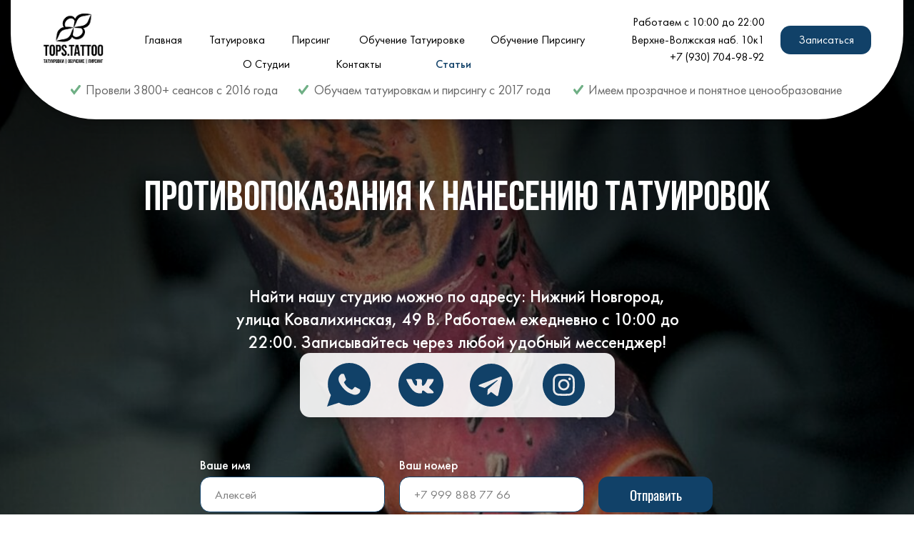

--- FILE ---
content_type: text/html; charset=UTF-8
request_url: https://tops.tattoo/protivopokazania
body_size: 26004
content:
<!DOCTYPE html><html><head><meta charset="utf-8" /><meta http-equiv="Content-Type" content="text/html; charset=utf-8" /><meta name="viewport" content="width=device-width, initial-scale=1.0" /> <meta name="google-site-verification" content="UataZcKZLhjocZakxcZP961EU-VvPoLlNMDvkttsPvY" /> <!--metatextblock--><title>Противопоказания к нанесению татуировок, ограничения постоянные и временные</title><meta name="description" content="Постоянные и временные противопоказания для нанесения татуировки" /> <meta property="og:url" content="https://tops.tattoo/protivopokazania" /><meta property="og:title" content="Противопоказания к нанесению татуировок, ограничения постоянные и временные" /><meta property="og:description" content="Постоянные и временные противопоказания для нанесения татуировки" /><meta property="og:type" content="website" /><meta property="og:image" content="https://static.tildacdn.com/tild6432-6537-4263-a261-646563666564/0f8c8a921a247fab5dcd.jpg" /><link rel="canonical" href="https://tops.tattoo/protivopokazania"><!--/metatextblock--><meta name="format-detection" content="telephone=no" /><meta http-equiv="x-dns-prefetch-control" content="on"><link rel="dns-prefetch" href="https://ws.tildacdn.com"><link rel="dns-prefetch" href="https://static.tildacdn.com"><link rel="dns-prefetch" href="https://fonts.tildacdn.com"><link rel="shortcut icon" href="https://static.tildacdn.com/tild6536-3639-4461-b566-623535616230/favicon.ico" type="image/x-icon" /><!-- Assets --><script src="https://neo.tildacdn.com/js/tilda-fallback-1.0.min.js" async charset="utf-8"></script><link rel="stylesheet" href="https://static.tildacdn.com/css/tilda-grid-3.0.min.css" type="text/css" media="all" onerror="this.loaderr='y';"/><link rel="stylesheet" href="/tilda-blocks-page32008144.min.css?t=1683875330" type="text/css" media="all" onerror="this.loaderr='y';" /><link rel="stylesheet" href="https://static.tildacdn.com/css/tilda-animation-2.0.min.css" type="text/css" media="all" onerror="this.loaderr='y';" /><link rel="stylesheet" href="https://static.tildacdn.com/css/tilda-forms-1.0.min.css" type="text/css" media="all" onerror="this.loaderr='y';" /><script type="text/javascript">TildaFonts = ["427","429","431","433","435"];</script><script type="text/javascript" src="https://static.tildacdn.com/js/tilda-fonts.min.js" charset="utf-8" onerror="this.loaderr='y';"></script><script type="text/javascript">(function (d) {
if (!d.visibilityState) {
var s = d.createElement('script');
s.src = 'https://static.tildacdn.com/js/tilda-polyfill-1.0.min.js';
d.getElementsByTagName('head')[0].appendChild(s);
}
})(document);
function t_onReady(func) {
if (document.readyState != 'loading') {
func();
} else {
document.addEventListener('DOMContentLoaded', func);
}
}
function t_onFuncLoad(funcName, okFunc, time) {
if (typeof window[funcName] === 'function') {
okFunc();
} else {
setTimeout(function() {
t_onFuncLoad(funcName, okFunc, time);
},(time || 100));
}
}function t396_initialScale(t){var e=document.getElementById("rec"+t);if(e){var r=e.querySelector(".t396__artboard");if(r){var a,i=document.documentElement.clientWidth,l=[],d=r.getAttribute("data-artboard-screens");if(d){d=d.split(",");for(var o=0;o<d.length;o++)l[o]=parseInt(d[o],10)}else l=[320,480,640,960,1200];for(o=0;o<l.length;o++){var n=l[o];n<=i&&(a=n)}var g="edit"===window.allrecords.getAttribute("data-tilda-mode"),u="center"===t396_getFieldValue(r,"valign",a,l),c="grid"===t396_getFieldValue(r,"upscale",a,l),t=t396_getFieldValue(r,"height_vh",a,l),f=t396_getFieldValue(r,"height",a,l),e=!!window.opr&&!!window.opr.addons||!!window.opera||-1!==navigator.userAgent.indexOf(" OPR/");if(!g&&u&&!c&&!t&&f&&!e){for(var s=parseFloat((i/a).toFixed(3)),_=[r,r.querySelector(".t396__carrier"),r.querySelector(".t396__filter")],o=0;o<_.length;o++)_[o].style.height=parseInt(f,10)*s+"px";for(var h=r.querySelectorAll(".t396__elem"),o=0;o<h.length;o++)h[o].style.zoom=s}}}}function t396_getFieldValue(t,e,r,a){var i=a[a.length-1],l=r===i?t.getAttribute("data-artboard-"+e):t.getAttribute("data-artboard-"+e+"-res-"+r);if(!l)for(var d=0;d<a.length;d++){var o=a[d];if(!(o<=r)&&(l=o===i?t.getAttribute("data-artboard-"+e):t.getAttribute("data-artboard-"+e+"-res-"+o)))break}return l}</script><script src="https://static.tildacdn.com/js/jquery-1.10.2.min.js" charset="utf-8" onerror="this.loaderr='y';"></script> <script src="https://static.tildacdn.com/js/tilda-scripts-3.0.min.js" charset="utf-8" defer onerror="this.loaderr='y';"></script><script src="/tilda-blocks-page32008144.min.js?t=1683875330" charset="utf-8" async onerror="this.loaderr='y';"></script><script src="https://static.tildacdn.com/js/lazyload-1.3.min.js" charset="utf-8" async onerror="this.loaderr='y';"></script><script src="https://static.tildacdn.com/js/tilda-animation-2.0.min.js" charset="utf-8" async onerror="this.loaderr='y';"></script><script src="https://static.tildacdn.com/js/tilda-zero-1.1.min.js" charset="utf-8" async onerror="this.loaderr='y';"></script><script src="https://static.tildacdn.com/js/tilda-forms-1.0.min.js" charset="utf-8" async onerror="this.loaderr='y';"></script><script src="https://static.tildacdn.com/js/tilda-zero-forms-1.0.min.js" charset="utf-8" async onerror="this.loaderr='y';"></script><script src="https://static.tildacdn.com/js/tilda-animation-ext-1.0.min.js" charset="utf-8" async onerror="this.loaderr='y';"></script><script src="https://static.tildacdn.com/js/tilda-animation-sbs-1.0.min.js" charset="utf-8" async onerror="this.loaderr='y';"></script><script src="https://static.tildacdn.com/js/tilda-zero-scale-1.0.min.js" charset="utf-8" async onerror="this.loaderr='y';"></script><script src="https://static.tildacdn.com/js/tilda-events-1.0.min.js" charset="utf-8" async onerror="this.loaderr='y';"></script>
<meta name="yandex-verification" content="1b7b8db628e8cff1" />
<script type="text/javascript">window.dataLayer = window.dataLayer || [];</script><!-- VK Pixel Code --><script type="text/javascript" data-tilda-cookie-type="advertising">setTimeout(function(){!function(){var t=document.createElement("script");t.type="text/javascript",t.async=!0,t.src="https://vk.com/js/api/openapi.js?161",t.onload=function(){VK.Retargeting.Init("VK-RTRG-1611937-8pcto"),VK.Retargeting.Hit()},document.head.appendChild(t)}();
}, 2000);</script><!-- End VK Pixel Code --><script type="text/javascript">(function () {
if((/bot|google|yandex|baidu|bing|msn|duckduckbot|teoma|slurp|crawler|spider|robot|crawling|facebook/i.test(navigator.userAgent))===false && typeof(sessionStorage)!='undefined' && sessionStorage.getItem('visited')!=='y' && document.visibilityState){
var style=document.createElement('style');
style.type='text/css';
style.innerHTML='@media screen and (min-width: 980px) {.t-records {opacity: 0;}.t-records_animated {-webkit-transition: opacity ease-in-out .2s;-moz-transition: opacity ease-in-out .2s;-o-transition: opacity ease-in-out .2s;transition: opacity ease-in-out .2s;}.t-records.t-records_visible {opacity: 1;}}';
document.getElementsByTagName('head')[0].appendChild(style);
function t_setvisRecs(){
var alr=document.querySelectorAll('.t-records');
Array.prototype.forEach.call(alr, function(el) {
el.classList.add("t-records_animated");
});
setTimeout(function () {
Array.prototype.forEach.call(alr, function(el) {
el.classList.add("t-records_visible");
});
sessionStorage.setItem("visited", "y");
}, 400);
} 
document.addEventListener('DOMContentLoaded', t_setvisRecs);
}
})();</script></head><body class="t-body" style="margin:0;"><!--allrecords--><div id="allrecords" class="t-records" data-hook="blocks-collection-content-node" data-tilda-project-id="4651991" data-tilda-page-id="32008144" data-tilda-page-alias="protivopokazania" data-tilda-formskey="789000cf761690e09877fb3e295d431d" data-tilda-lazy="yes" data-tilda-project-headcode="yes"><!--header--><div id="t-header" class="t-records" data-hook="blocks-collection-content-node" data-tilda-project-id="4651991" data-tilda-page-id="22704995" data-tilda-page-alias="heder" data-tilda-formskey="789000cf761690e09877fb3e295d431d" data-tilda-lazy="yes" data-tilda-project-headcode="yes"><div id="rec366769289" class="r t-rec t-rec_pt_0 t-rec_pb_0 t-screenmax-980px" style="padding-top:0px;padding-bottom:0px; " data-animationappear="off" data-record-type="450" data-screen-max="980px" ><div class="t450__menu__content " 
style="top:15px; " data-menu="yes" data-appearoffset="" data-hideoffset=""
><div class="t450__burger_container t450__small "><div class="t450__burger_bg t450__burger_cirqle" 
style="background-color:#114168; opacity:0.50;"></div><div class="t-menuburger t-menuburger_first t-menuburger__small"><span style="background-color:#ffffff;"></span><span style="background-color:#ffffff;"></span><span style="background-color:#ffffff;"></span><span style="background-color:#ffffff;"></span></div><script>function t_menuburger_init(recid) {
var rec = document.querySelector('#rec' + recid);
if (!rec) return;
var burger = rec.querySelector('.t-menuburger');
if (!burger) return;
var isSecondStyle = burger.classList.contains('t-menuburger_second');
if (isSecondStyle && !window.isMobile && !('ontouchend' in document)) {
burger.addEventListener('mouseenter', function() {
if (burger.classList.contains('t-menuburger-opened')) return;
burger.classList.remove('t-menuburger-unhovered');
burger.classList.add('t-menuburger-hovered');
});
burger.addEventListener('mouseleave', function() {
if (burger.classList.contains('t-menuburger-opened')) return;
burger.classList.remove('t-menuburger-hovered');
burger.classList.add('t-menuburger-unhovered');
setTimeout(function() {
burger.classList.remove('t-menuburger-unhovered');
}, 300);
});
}
burger.addEventListener('click', function() {
if (!burger.closest('.tmenu-mobile') &&
!burger.closest('.t450__burger_container') &&
!burger.closest('.t466__container') &&
!burger.closest('.t204__burger')) {
burger.classList.toggle('t-menuburger-opened');
burger.classList.remove('t-menuburger-unhovered');
}
});
var menu = rec.querySelector('[data-menu="yes"]');
if (!menu) return;
var menuLinks = menu.querySelectorAll('.t-menu__link-item');
var submenuClassList = ['t978__menu-link_hook', 't978__tm-link', 't966__tm-link', 't794__tm-link', 't-menusub__target-link'];
Array.prototype.forEach.call(menuLinks, function (link) {
link.addEventListener('click', function () {
var isSubmenuHook = submenuClassList.some(function (submenuClass) {
return link.classList.contains(submenuClass);
});
if (isSubmenuHook) return;
burger.classList.remove('t-menuburger-opened');
});
});
menu.addEventListener('clickedAnchorInTooltipMenu', function () {
burger.classList.remove('t-menuburger-opened');
});
}
t_onReady(function() {
t_onFuncLoad('t_menuburger_init', function(){t_menuburger_init('366769289');});
});</script><style>.t-menuburger {
position: relative;
flex-shrink: 0;
width: 28px;
height: 20px;
-webkit-transform: rotate(0deg);
transform: rotate(0deg);
transition: .5s ease-in-out;
cursor: pointer;
z-index: 999;
}
/*---menu burger lines---*/
.t-menuburger span {
display: block;
position: absolute;
width: 100%;
opacity: 1;
left: 0;
-webkit-transform: rotate(0deg);
transform: rotate(0deg);
transition: .25s ease-in-out;
height: 3px;
background-color: #000;
}
.t-menuburger span:nth-child(1) {
top: 0px;
}
.t-menuburger span:nth-child(2),
.t-menuburger span:nth-child(3) {
top: 8px;
}
.t-menuburger span:nth-child(4) {
top: 16px;
}
/*menu burger big*/
.t-menuburger__big {
width: 42px;
height: 32px;
}
.t-menuburger__big span {
height: 5px;
}
.t-menuburger__big span:nth-child(2),
.t-menuburger__big span:nth-child(3) {
top: 13px;
}
.t-menuburger__big span:nth-child(4) {
top: 26px;
}
/*menu burger small*/
.t-menuburger__small {
width: 22px;
height: 14px;
}
.t-menuburger__small span {
height: 2px;
}
.t-menuburger__small span:nth-child(2),
.t-menuburger__small span:nth-child(3) {
top: 6px;
}
.t-menuburger__small span:nth-child(4) {
top: 12px;
}
/*menu burger opened*/
.t-menuburger-opened span:nth-child(1) {
top: 8px;
width: 0%;
left: 50%;
}
.t-menuburger-opened span:nth-child(2) {
-webkit-transform: rotate(45deg);
transform: rotate(45deg);
}
.t-menuburger-opened span:nth-child(3) {
-webkit-transform: rotate(-45deg);
transform: rotate(-45deg);
}
.t-menuburger-opened span:nth-child(4) {
top: 8px;
width: 0%;
left: 50%;
}
.t-menuburger-opened.t-menuburger__big span:nth-child(1) {
top: 6px;
}
.t-menuburger-opened.t-menuburger__big span:nth-child(4) {
top: 18px;
}
.t-menuburger-opened.t-menuburger__small span:nth-child(1),
.t-menuburger-opened.t-menuburger__small span:nth-child(4) {
top: 6px;
}
/*---menu burger first style---*/
@media (hover), (min-width:0\0) {
.t-menuburger_first:hover span:nth-child(1) {
transform: translateY(1px);
}
.t-menuburger_first:hover span:nth-child(4) {
transform: translateY(-1px);
}
.t-menuburger_first.t-menuburger__big:hover span:nth-child(1) {
transform: translateY(3px);
}
.t-menuburger_first.t-menuburger__big:hover span:nth-child(4) {
transform: translateY(-3px);
}
}
/*---menu burger second style---*/
.t-menuburger_second span:nth-child(2),
.t-menuburger_second span:nth-child(3) {
width: 80%;
left: 20%;
right: 0;
}
@media (hover), (min-width:0\0) {
.t-menuburger_second.t-menuburger-hovered span:nth-child(2),
.t-menuburger_second.t-menuburger-hovered span:nth-child(3) {
animation: t-menuburger-anim 0.3s ease-out normal forwards;
}
.t-menuburger_second.t-menuburger-unhovered span:nth-child(2),
.t-menuburger_second.t-menuburger-unhovered span:nth-child(3) {
animation: t-menuburger-anim2 0.3s ease-out normal forwards;
}
}
.t-menuburger_second.t-menuburger-opened span:nth-child(2),
.t-menuburger_second.t-menuburger-opened span:nth-child(3){
left: 0;
right: 0;
width: 100%!important;
}
/*---menu burger third style---*/
.t-menuburger_third span:nth-child(4) {
width: 70%;
left: unset;
right: 0;
}
@media (hover), (min-width:0\0) {
.t-menuburger_third:not(.t-menuburger-opened):hover span:nth-child(4) {
width: 100%;
}
}
.t-menuburger_third.t-menuburger-opened span:nth-child(4) {
width: 0!important;
right: 50%;
}
/*---menu burger fourth style---*/
.t-menuburger_fourth {
height: 12px;
}
.t-menuburger_fourth.t-menuburger__small {
height: 8px;
}
.t-menuburger_fourth.t-menuburger__big {
height: 18px;
}
.t-menuburger_fourth span:nth-child(2),
.t-menuburger_fourth span:nth-child(3) {
top: 4px;
opacity: 0;
}
.t-menuburger_fourth span:nth-child(4) {
top: 8px;
}
.t-menuburger_fourth.t-menuburger__small span:nth-child(2),
.t-menuburger_fourth.t-menuburger__small span:nth-child(3) {
top: 3px;
}
.t-menuburger_fourth.t-menuburger__small span:nth-child(4) {
top: 6px;
}
.t-menuburger_fourth.t-menuburger__small span:nth-child(2),
.t-menuburger_fourth.t-menuburger__small span:nth-child(3) {
top: 3px;
}
.t-menuburger_fourth.t-menuburger__small span:nth-child(4) {
top: 6px;
}
.t-menuburger_fourth.t-menuburger__big span:nth-child(2),
.t-menuburger_fourth.t-menuburger__big span:nth-child(3) {
top: 6px;
}
.t-menuburger_fourth.t-menuburger__big span:nth-child(4) {
top: 12px;
}
@media (hover), (min-width:0\0) {
.t-menuburger_fourth:not(.t-menuburger-opened):hover span:nth-child(1) {
transform: translateY(1px);
}
.t-menuburger_fourth:not(.t-menuburger-opened):hover span:nth-child(4) {
transform: translateY(-1px);
}
.t-menuburger_fourth.t-menuburger__big:not(.t-menuburger-opened):hover span:nth-child(1) {
transform: translateY(3px);
}
.t-menuburger_fourth.t-menuburger__big:not(.t-menuburger-opened):hover span:nth-child(4) {
transform: translateY(-3px);
}
}
.t-menuburger_fourth.t-menuburger-opened span:nth-child(1),
.t-menuburger_fourth.t-menuburger-opened span:nth-child(4) {
top: 4px;
}
.t-menuburger_fourth.t-menuburger-opened span:nth-child(2),
.t-menuburger_fourth.t-menuburger-opened span:nth-child(3) {
opacity: 1;
}
/*---menu burger animations---*/
@keyframes t-menuburger-anim {
0% {
width: 80%;
left: 20%;
right: 0;
}
50% {
width: 100%;
left: 0;
right: 0;
}
100% {
width: 80%;
left: 0;
right: 20%;
}
}
@keyframes t-menuburger-anim2 {
0% {
width: 80%;
left: 0;
}
50% {
width: 100%;
right: 0;
left: 0;
}
100% {
width: 80%;
left: 20%;
right: 0;
}
}</style> </div></div><!-- t450 --><div id="nav366769289marker"></div><div class="t450__overlay"><div class="t450__overlay_bg" 
style="background-color:#114168; opacity:0.50;"></div></div><div id="nav366769289" class="t450 " data-tooltip-hook="#menuopen" 
style="max-width: 260px;background-color: #114168;"><button type="button" 
class="t450__close-button t450__close t450_opened "
style="background-color: #114168;" 
aria-label="Закрыть меню"><div class="t450__close_icon"><span style="background-color:#ffffff;"></span><span style="background-color:#ffffff;"></span><span style="background-color:#ffffff;"></span><span style="background-color:#ffffff;"></span></div></button><div class="t450__container t-align_left"><div class="t450__top"><div class="t450__logowrapper"><img class="t450__logoimg" 
src="https://static.tildacdn.com/tild6463-3530-4338-b035-623835363165/Tops__.png" 
imgfield="img"
alt=""></div><nav class="t450__menu" 
aria-label="Основные разделы на странице"><ul class="t450__list" 
role="menubar" aria-label="Основные разделы на странице"><li class="t450__list_item" 
role="none" 
><a class="t-menu__link-item " 
href="/"
role="menuitem" tabindex="0" data-menu-submenu-hook="" data-menu-item-number="1" 
style="color:#ffffff;font-size:20px;font-weight:400;font-family:'FuturaPT';">Главная</a></li><li class="t450__list_item" 
role="none" 
><a class="t-menu__link-item " 
href="/tattoo"
role="menuitem" tabindex="0" data-menu-submenu-hook="" data-menu-item-number="2" 
style="color:#ffffff;font-size:20px;font-weight:400;font-family:'FuturaPT';">Татуировка</a></li><li class="t450__list_item" 
role="none" 
><a class="t-menu__link-item " 
href="/piercing"
role="menuitem" tabindex="0" data-menu-submenu-hook="" data-menu-item-number="3" 
style="color:#ffffff;font-size:20px;font-weight:400;font-family:'FuturaPT';">Пирсинг</a></li><li class="t450__list_item" 
role="none" 
><a class="t-menu__link-item " 
href="/tattooschool"
role="menuitem" tabindex="0" data-menu-submenu-hook="" data-menu-item-number="4" 
style="color:#ffffff;font-size:20px;font-weight:400;font-family:'FuturaPT';">Обучение Татуировке</a></li><li class="t450__list_item" 
role="none" 
><a class="t-menu__link-item " 
href="/piercingschool"
role="menuitem" tabindex="0" data-menu-submenu-hook="" data-menu-item-number="5" 
style="color:#ffffff;font-size:20px;font-weight:400;font-family:'FuturaPT';">Обучение Пирсингу</a></li><li class="t450__list_item" 
role="none" 
><a class="t-menu__link-item " 
href="/our"
role="menuitem" tabindex="0" data-menu-submenu-hook="" data-menu-item-number="6" 
style="color:#ffffff;font-size:20px;font-weight:400;font-family:'FuturaPT';">О нашем салоне</a></li><li class="t450__list_item" 
role="none" 
><a class="t-menu__link-item " 
href="/portfolio"
role="menuitem" tabindex="0" data-menu-submenu-hook="" data-menu-item-number="7" 
style="color:#ffffff;font-size:20px;font-weight:400;font-family:'FuturaPT';">Портфолио</a></li><li class="t450__list_item" 
role="none" 
><a class="t-menu__link-item " 
href="articles"
role="menuitem" tabindex="0" data-menu-submenu-hook="" data-menu-item-number="8" 
style="color:#ffffff;font-size:20px;font-weight:400;font-family:'FuturaPT';">Статьи</a></li></ul></nav></div><div class="t450__rightside"><div class="t450__rightcontainer"><div class="t450__right_descr t-descr t-descr_xs" field="descr" style="font-size:15px;font-weight:400;font-family:'FuturaPT';"><a href="tel:89307049892" style="color:rgb(255, 255, 255) !important;text-decoration: none;border-bottom: 0px solid rgb(255, 255, 255);box-shadow: inset 0px -0px 0px 0px rgb(255, 255, 255);-webkit-box-shadow: inset 0px -0px 0px 0px rgb(255, 255, 255);-moz-box-shadow: inset 0px -0px 0px 0px rgb(255, 255, 255);">+7 (930) 704-98-92</a></div><div class="t450__right_social_links"><div class="t-sociallinks"><div class="t-sociallinks__wrapper"><!-- new soclinks --><div class="t-sociallinks__item t-sociallinks__item_facebook"><a href="http://facebook.com/tops.tattoo" target="_blank" rel="nofollow" style="width: 30px; height: 30px;"><svg class="t-sociallinks__svg" width=30px height=30px viewBox="0 0 100 100" fill="none" xmlns="http://www.w3.org/2000/svg"><path fill-rule="evenodd" clip-rule="evenodd" d="M50 100c27.6142 0 50-22.3858 50-50S77.6142 0 50 0 0 22.3858 0 50s22.3858 50 50 50Zm3.431-73.9854c-2.5161.0701-5.171.6758-7.0464 2.4577-1.5488 1.4326-2.329 3.5177-2.5044 5.602-.0534 1.4908-.0458 2.9855-.0382 4.4796.0058 1.1205.0115 2.2407-.0085 3.3587-.6888.005-1.3797.0036-2.0709.0021-.9218-.0019-1.8441-.0038-2.7626.0096 0 .8921.0013 1.7855.0026 2.6797.0026 1.791.0052 3.5853-.0026 5.3799.9185.0134 1.8409.0115 2.7627.0096.6912-.0015 1.382-.0029 2.0708.0021.0155 3.5565.0127 7.1128.0098 10.669-.0036 4.4452-.0072 8.8903.0252 13.3354 1.8903-.0134 3.7765-.0115 5.6633-.0095 1.4152.0014 2.8306.0028 4.2484-.0022.0117-4.0009.0088-7.9986.0058-11.9963-.0029-3.9979-.0058-7.9957.0059-11.9964.9533-.005 1.9067-.0036 2.86-.0021 1.2713.0019 2.5425.0038 3.8137-.0096.396-2.679.7335-5.3814.9198-8.0947-1.2576-.0058-2.5155-.0058-3.7734-.0058-1.2578 0-2.5157 0-3.7734-.0059 0-.4689-.0007-.9378-.0014-1.4066-.0022-1.4063-.0044-2.8123.0131-4.2188.198-1.0834 1.3158-1.9104 2.3992-1.8403h5.1476c.0117-2.8069.0117-5.602 0-8.4089-.6636 0-1.3273-.0007-1.9911-.0014-1.9915-.0022-3.9832-.0044-5.975.0131Z" fill="#ffffff"/></svg></a></div><div class="t-sociallinks__item t-sociallinks__item_vk"><a href="https://vk.com/write-123760817" target="_blank" rel="nofollow" style="width: 30px; height: 30px;"><svg class="t-sociallinks__svg" width=30px height=30px viewBox="0 0 100 100" fill="none" xmlns="http://www.w3.org/2000/svg"><path fill-rule="evenodd" clip-rule="evenodd" d="M50 100c27.614 0 50-22.386 50-50S77.614 0 50 0 0 22.386 0 50s22.386 50 50 50ZM25 34c.406 19.488 10.15 31.2 27.233 31.2h.968V54.05c6.278.625 11.024 5.216 12.93 11.15H75c-2.436-8.87-8.838-13.773-12.836-15.647C66.162 47.242 71.783 41.62 73.126 34h-8.058c-1.749 6.184-6.932 11.805-11.867 12.336V34h-8.057v21.611C40.147 54.362 33.838 48.304 33.556 34H25Z" fill="#ffffff"/></svg></a></div><div class="t-sociallinks__item t-sociallinks__item_instagram"><a href="https://instagram.com/tops.tattoo" target="_blank" rel="nofollow" style="width: 30px; height: 30px;"><svg class="t-sociallinks__svg" width=30px height=30px viewBox="0 0 100 100" fill="none" xmlns="http://www.w3.org/2000/svg"><path fill-rule="evenodd" clip-rule="evenodd" d="M50 100C77.6142 100 100 77.6142 100 50C100 22.3858 77.6142 0 50 0C22.3858 0 0 22.3858 0 50C0 77.6142 22.3858 100 50 100ZM25 39.3918C25 31.4558 31.4566 25 39.3918 25H60.6082C68.5442 25 75 31.4566 75 39.3918V60.8028C75 68.738 68.5442 75.1946 60.6082 75.1946H39.3918C31.4558 75.1946 25 68.738 25 60.8028V39.3918ZM36.9883 50.0054C36.9883 42.8847 42.8438 37.0922 50.0397 37.0922C57.2356 37.0922 63.0911 42.8847 63.0911 50.0054C63.0911 57.1252 57.2356 62.9177 50.0397 62.9177C42.843 62.9177 36.9883 57.1252 36.9883 50.0054ZM41.7422 50.0054C41.7422 54.5033 45.4641 58.1638 50.0397 58.1638C54.6153 58.1638 58.3372 54.5041 58.3372 50.0054C58.3372 45.5066 54.6145 41.8469 50.0397 41.8469C45.4641 41.8469 41.7422 45.5066 41.7422 50.0054ZM63.3248 39.6355C65.0208 39.6355 66.3956 38.2606 66.3956 36.5646C66.3956 34.8687 65.0208 33.4938 63.3248 33.4938C61.6288 33.4938 60.2539 34.8687 60.2539 36.5646C60.2539 38.2606 61.6288 39.6355 63.3248 39.6355Z" fill="#ffffff"/></svg></a></div><div class="t-sociallinks__item t-sociallinks__item_telegram"><a href="https://t.me/blackartbot" target="_blank" rel="nofollow" style="width: 30px; height: 30px;"><svg class="t-sociallinks__svg" width=30px height=30px viewBox="0 0 100 100" fill="none" xmlns="http://www.w3.org/2000/svg"><path fill-rule="evenodd" clip-rule="evenodd" d="M50 100c27.614 0 50-22.386 50-50S77.614 0 50 0 0 22.386 0 50s22.386 50 50 50Zm21.977-68.056c.386-4.38-4.24-2.576-4.24-2.576-3.415 1.414-6.937 2.85-10.497 4.302-11.04 4.503-22.444 9.155-32.159 13.734-5.268 1.932-2.184 3.864-2.184 3.864l8.351 2.577c3.855 1.16 5.91-.129 5.91-.129l17.988-12.238c6.424-4.38 4.882-.773 3.34.773l-13.49 12.882c-2.056 1.804-1.028 3.35-.129 4.123 2.55 2.249 8.82 6.364 11.557 8.16.712.467 1.185.778 1.292.858.642.515 4.111 2.834 6.424 2.319 2.313-.516 2.57-3.479 2.57-3.479l3.083-20.226c.462-3.511.993-6.886 1.417-9.582.4-2.546.705-4.485.767-5.362Z" fill="#ffffff"/></svg></a></div><!-- /new soclinks --></div></div></div><div class="t450__right_buttons"><div class="t450__right_buttons_wrap"><div class="t450__right_buttons_but "><a href="https://n373260.yclients.com/" target="" 
class="t-btn t-btn_sm "
style="color:#000000;border:1px solid #ffffff;background-color:#ffffff;border-radius:14px; -moz-border-radius:14px; -webkit-border-radius:14px;font-family:FuturaPT;font-weight:500;"><table role="presentation" style="width:100%; height:100%;"><tr><td>Записаться</td></tr></table></a></div></div></div><div class="t450__right_descr t-descr t-descr_xs" field="descr2" style="font-size:15px;font-weight:400;font-family:'FuturaPT';">Верхне-Волжская наб. 10к1, Нижний Новгород<br />ИП Назаров Владимир Григорьевич, ИНН: 5261</div></div></div></div></div><script>t_onReady(function() {
var rec = document.querySelector('#rec366769289');
if (!rec) return;
rec.setAttribute('data-animationappear', 'off');
rec.style.opacity = 1;
t_onFuncLoad('t450_initMenu', function () {
t450_initMenu('366769289');
});
});</script><style>#rec366769289 .t-menu__link-item{
-webkit-transition: color 0.3s ease-in-out, opacity 0.3s ease-in-out;
transition: color 0.3s ease-in-out, opacity 0.3s ease-in-out; 
position: relative;
}
#rec366769289 .t-menu__link-item.t-active:not(.t978__menu-link){
font-weight:400 !important; }
#rec366769289 .t-menu__link-item.t-active::after {
content: '';
position: absolute;
left: 0;
-webkit-transition: all 0.3s ease;
transition: all 0.3s ease;
opacity: 1;
width: 100%;
height: 100%;
bottom: -0px;
border-bottom: 0px solid #ffffff;
-webkit-box-shadow: inset 0px -1px 0px 0px #ffffff;
-moz-box-shadow: inset 0px -1px 0px 0px #ffffff;
box-shadow: inset 0px -1px 0px 0px #ffffff;
}
@supports (overflow:-webkit-marquee) and (justify-content:inherit)
{
#rec366769289 .t-menu__link-item,
#rec366769289 .t-menu__link-item.t-active {
opacity: 1 !important;
}
}</style></div></div><!--/header--><div id="rec517468159" class="r t-rec" style=" " data-animationappear="off" data-record-type="396" ><!-- T396 --><style>#rec517468159 .t396__artboard {height: 940px;}#rec517468159 .t396__filter {height: 940px; background-image: -webkit-gradient( linear, left top, left bottom, from(rgba(0,0,0,0.7)), to(rgba(0,0,0,0.3)) );background-image: -webkit-linear-gradient(top, rgba(0,0,0,0.7), rgba(0,0,0,0.3));background-image: linear-gradient(to bottom, rgba(0,0,0,0.7), rgba(0,0,0,0.3));will-change: transform;}#rec517468159 .t396__carrier{height: 940px;background-position: center center;background-attachment: scroll;background-image: url('https://static.tildacdn.com/tild3733-3136-4130-a237-313032633662/wallpaper2-min_1.jpg');background-size: cover;background-repeat: no-repeat;}@media screen and (max-width: 1199px) {#rec517468159 .t396__artboard {height: 888px;}#rec517468159 .t396__filter {height: 888px;}#rec517468159 .t396__carrier {height: 888px;background-attachment: scroll;}}@media screen and (max-width: 959px) {#rec517468159 .t396__artboard {height: 1265px;}#rec517468159 .t396__filter {height: 1265px;}#rec517468159 .t396__carrier {height: 1265px;background-image: url('https://static.tildacdn.com/tild3765-6534-4332-a562-376534393961/wallpaper-mob-min.jpg');background-attachment: scroll;}}@media screen and (max-width: 639px) {#rec517468159 .t396__artboard {height: 1160px;}#rec517468159 .t396__filter {height: 1160px; background-image: -webkit-gradient( linear, left top, left bottom, from(rgba(0,0,0,0.5)), to(rgba(0,0,0,0.5)) );background-image: -webkit-linear-gradient(top, rgba(0,0,0,0.5), rgba(0,0,0,0.5));background-image: linear-gradient(to bottom, rgba(0,0,0,0.5), rgba(0,0,0,0.5));background-color: unset;will-change: transform;}#rec517468159 .t396__carrier {height: 1160px;background-position: center center;background-image: url('https://static.tildacdn.com/tild3865-3731-4661-b738-343432616337/wallpaper-mob-min.jpg');background-attachment: scroll;}}@media screen and (max-width: 479px) {#rec517468159 .t396__artboard {height: 965px;}#rec517468159 .t396__filter {height: 965px; background-image: -webkit-gradient( linear, left top, left bottom, from(rgba(0,0,0,0.5)), to(rgba(0,0,0,0.4)) );background-image: -webkit-linear-gradient(top, rgba(0,0,0,0.5), rgba(0,0,0,0.4));background-image: linear-gradient(to bottom, rgba(0,0,0,0.5), rgba(0,0,0,0.4));background-color: unset;will-change: transform;}#rec517468159 .t396__carrier {height: 965px;background-image: url('https://static.tildacdn.com/tild3866-6538-4661-a565-613436313463/wallpaper-mob-min.jpg');background-attachment: scroll;}} #rec517468159 .tn-elem[data-elem-id="1621519035383"] { z-index: 6; top: 809px;left: calc(50% - 600px + -730px);width: 2710px;height:97px;}#rec517468159 .tn-elem[data-elem-id="1621519035383"] .tn-atom {background-position: center center;background-size: cover;background-repeat: no-repeat;border-color: transparent ;border-style: solid ; }@media screen and (max-width: 1199px) {}@media screen and (max-width: 959px) {#rec517468159 .tn-elem[data-elem-id="1621519035383"] {top: 1149px;left: calc(50% - 320px + -886px);}}@media screen and (max-width: 639px) {#rec517468159 .tn-elem[data-elem-id="1621519035383"] {top: 1029px;left: calc(50% - 240px + -1066px);}}@media screen and (max-width: 479px) {#rec517468159 .tn-elem[data-elem-id="1621519035383"] {top: 862px;left: calc(50% - 160px + -1067px);}} #rec517468159 .tn-elem[data-elem-id="1621524385633"] { z-index: 9; top: 811px;left: calc(50% - 600px + -742px);width: 2685px;height:65px;}#rec517468159 .tn-elem[data-elem-id="1621524385633"] .tn-atom {background-position: center center;background-size: cover;background-repeat: no-repeat;border-color: transparent ;border-style: solid ; }@media screen and (max-width: 1199px) {#rec517468159 .tn-elem[data-elem-id="1621524385633"] {top: 811px;left: calc(50% - 480px + -862px);}}@media screen and (max-width: 959px) {#rec517468159 .tn-elem[data-elem-id="1621524385633"] {top: 1151px;left: calc(50% - 320px + -1018px);}}@media screen and (max-width: 639px) {#rec517468159 .tn-elem[data-elem-id="1621524385633"] {top: 1031px;left: calc(50% - 240px + -1198px);}}@media screen and (max-width: 479px) {#rec517468159 .tn-elem[data-elem-id="1621524385633"] {top: 864px;left: calc(50% - 160px + -1198px);}} #rec517468159 .tn-elem[data-elem-id="1621524946067"] { z-index: 30; top: 781px;left: calc(50% - 600px + -16px);width: 13px;height:13px;}#rec517468159 .tn-elem[data-elem-id="1621524946067"] .tn-atom {border-radius: 3000px; background-color: #000000; background-position: center center;border-color: transparent ;border-style: solid ; }@media screen and (max-width: 1199px) {}@media screen and (max-width: 959px) {#rec517468159 .tn-elem[data-elem-id="1621524946067"] {top: 1121px;left: calc(50% - 320px + -172px);}}@media screen and (max-width: 639px) {#rec517468159 .tn-elem[data-elem-id="1621524946067"] {top: 1001px;left: calc(50% - 240px + -352px);}}@media screen and (max-width: 479px) {#rec517468159 .tn-elem[data-elem-id="1621524946067"] {top: 863px;left: calc(50% - 160px + -353px);}} #rec517468159 .tn-elem[data-elem-id="1621525033910"] { z-index: 31; top: 825px;left: calc(50% - 600px + 22px);width: 7px;height:7px;}#rec517468159 .tn-elem[data-elem-id="1621525033910"] .tn-atom {border-radius: 3000px; background-color: #000000; background-position: center center;border-color: transparent ;border-style: solid ; }@media screen and (max-width: 1199px) {}@media screen and (max-width: 959px) {#rec517468159 .tn-elem[data-elem-id="1621525033910"] {top: 1165px;left: calc(50% - 320px + -134px);}}@media screen and (max-width: 639px) {#rec517468159 .tn-elem[data-elem-id="1621525033910"] {top: 1045px;left: calc(50% - 240px + -314px);}}@media screen and (max-width: 479px) {#rec517468159 .tn-elem[data-elem-id="1621525033910"] {top: 907px;left: calc(50% - 160px + -315px);}} #rec517468159 .tn-elem[data-elem-id="1621525061648"] { z-index: 32; top: 866px;left: calc(50% - 600px + -47px);width: 4px;height:4px;}#rec517468159 .tn-elem[data-elem-id="1621525061648"] .tn-atom {border-radius: 3000px; background-color: #000000; background-position: center center;border-color: transparent ;border-style: solid ; }@media screen and (max-width: 1199px) {}@media screen and (max-width: 959px) {#rec517468159 .tn-elem[data-elem-id="1621525061648"] {top: 1207px;left: calc(50% - 320px + -204px);}}@media screen and (max-width: 639px) {#rec517468159 .tn-elem[data-elem-id="1621525061648"] {top: 1087px;left: calc(50% - 240px + -386px);}}@media screen and (max-width: 479px) {#rec517468159 .tn-elem[data-elem-id="1621525061648"] {top: 949px;left: calc(50% - 160px + -387px);}} #rec517468159 .tn-elem[data-elem-id="1621525143516"] { z-index: 33; top: 845px;left: calc(50% - 600px + 1200px);width: 13px;height:13px;}#rec517468159 .tn-elem[data-elem-id="1621525143516"] .tn-atom {border-radius: 3000px; background-color: #000000; background-position: center center;border-color: transparent ;border-style: solid ; }@media screen and (max-width: 1199px) {}@media screen and (max-width: 959px) {#rec517468159 .tn-elem[data-elem-id="1621525143516"] {top: 1185px;left: calc(50% - 320px + 1044px);}}@media screen and (max-width: 639px) {#rec517468159 .tn-elem[data-elem-id="1621525143516"] {top: 1065px;left: calc(50% - 240px + 864px);}}@media screen and (max-width: 479px) {#rec517468159 .tn-elem[data-elem-id="1621525143516"] {top: 927px;left: calc(50% - 160px + 864px);}} #rec517468159 .tn-elem[data-elem-id="1621525149003"] { z-index: 34; top: 833px;left: calc(50% - 600px + 1134px);width: 7px;height:7px;}#rec517468159 .tn-elem[data-elem-id="1621525149003"] .tn-atom {border-radius: 3000px; background-color: #000000; background-position: center center;border-color: transparent ;border-style: solid ; }@media screen and (max-width: 1199px) {}@media screen and (max-width: 959px) {#rec517468159 .tn-elem[data-elem-id="1621525149003"] {top: 1173px;left: calc(50% - 320px + 978px);}}@media screen and (max-width: 639px) {#rec517468159 .tn-elem[data-elem-id="1621525149003"] {top: 1053px;left: calc(50% - 240px + 798px);}}@media screen and (max-width: 479px) {#rec517468159 .tn-elem[data-elem-id="1621525149003"] {top: 915px;left: calc(50% - 160px + 798px);}} #rec517468159 .tn-elem[data-elem-id="1621525153968"] { z-index: 35; top: 801px;left: calc(50% - 600px + 1190px);width: 4px;height:4px;}#rec517468159 .tn-elem[data-elem-id="1621525153968"] .tn-atom {border-radius: 3000px; background-color: #000000; background-position: center center;border-color: transparent ;border-style: solid ; }@media screen and (max-width: 1199px) {}@media screen and (max-width: 959px) {#rec517468159 .tn-elem[data-elem-id="1621525153968"] {top: 1141px;left: calc(50% - 320px + 1034px);}}@media screen and (max-width: 639px) {#rec517468159 .tn-elem[data-elem-id="1621525153968"] {top: 1021px;left: calc(50% - 240px + 854px);}}@media screen and (max-width: 479px) {#rec517468159 .tn-elem[data-elem-id="1621525153968"] {top: 883px;left: calc(50% - 160px + 854px);}} #rec517468159 .tn-elem[data-elem-id="1623496835841"] { z-index: 7; top: -838px;left: calc(50% - 600px + -49px);width: 100px;height:100px;}#rec517468159 .tn-elem[data-elem-id="1623496835841"] .tn-atom { background-color: #f5f6f8; background-position: center center;border-color: transparent ;border-style: solid ; }@media screen and (max-width: 1199px) {#rec517468159 .tn-elem[data-elem-id="1623496835841"] {top: 907px;left: calc(50% - 480px + -108px);width: 1174px;height: 100px;}}@media screen and (max-width: 959px) {#rec517468159 .tn-elem[data-elem-id="1623496835841"] {top: -713px;left: calc(50% - 320px + -310px);width: 1005px;height: 100px;}#rec517468159 .tn-elem[data-elem-id="1623496835841"] .tn-atom { opacity: 1; background-attachment: scroll; }}@media screen and (max-width: 639px) {#rec517468159 .tn-elem[data-elem-id="1623496835841"] {top: -542px;left: calc(50% - 240px + -111px);width: 656px;height: 100px;}#rec517468159 .tn-elem[data-elem-id="1623496835841"] .tn-atom { opacity: 1; background-attachment: scroll; }}@media screen and (max-width: 479px) {#rec517468159 .tn-elem[data-elem-id="1623496835841"] {top: -789px;left: calc(50% - 160px + -145px);}#rec517468159 .tn-elem[data-elem-id="1623496835841"] .tn-atom { opacity: 1; background-attachment: scroll; }} #rec517468159 .tn-elem[data-elem-id="1625888669205"] { z-index: 4; top: 905px;left: calc(50% - 600px + -908px);width: 3000px;height:100px;}#rec517468159 .tn-elem[data-elem-id="1625888669205"] .tn-atom { background-color: #f5f6f8; background-position: center center;border-color: transparent ;border-style: solid ; }@media screen and (max-width: 1199px) {#rec517468159 .tn-elem[data-elem-id="1625888669205"] {top: 905px;left: calc(50% - 480px + -1020px);}}@media screen and (max-width: 959px) {#rec517468159 .tn-elem[data-elem-id="1625888669205"] {top: 1245px;left: calc(50% - 320px + -1176px);}}@media screen and (max-width: 639px) {#rec517468159 .tn-elem[data-elem-id="1625888669205"] {top: 1125px;left: calc(50% - 240px + -1356px);}}@media screen and (max-width: 479px) {#rec517468159 .tn-elem[data-elem-id="1625888669205"] {top: 958px;left: calc(50% - 160px + -1356px);}} #rec517468159 .tn-elem[data-elem-id="1632396153045"] { z-index: 40; top: 639px;left: calc(50% - 600px + 240px);width: 718px;}#rec517468159 .tn-elem[data-elem-id="1632396153045"] .tn-atom { background-position: center center;border-color: transparent ;border-style: solid ; }@media screen and (max-width: 1199px) {#rec517468159 .tn-elem[data-elem-id="1632396153045"] {top: 639px;left: calc(50% - 480px + 121px);}}@media screen and (max-width: 959px) {#rec517468159 .tn-elem[data-elem-id="1632396153045"] {top: 827px;left: calc(50% - 320px + 105px);width: 430px;}}@media screen and (max-width: 639px) {#rec517468159 .tn-elem[data-elem-id="1632396153045"] {top: 756px;left: calc(50% - 240px + 50px);width: 380px;}}@media screen and (max-width: 479px) {#rec517468159 .tn-elem[data-elem-id="1632396153045"] {top: 597px;left: calc(50% - 160px + 10px);width: 300px;}} #rec517468159 .tn-elem[data-elem-id="1632396982589"] { color: #ffffff; text-align: center; z-index: 42; top: 503px;left: calc(50% - 600px + 293px);width: 615px;}#rec517468159 .tn-elem[data-elem-id="1632396982589"] .tn-atom { color: #ffffff; font-size: 38px; font-family: 'FuturaPT',Arial,sans-serif; line-height: 1.4; font-weight: 600; background-position: center center;border-color: transparent ;border-style: solid ; }@media screen and (max-width: 1199px) {#rec517468159 .tn-elem[data-elem-id="1632396982589"] {top: 451px;left: calc(50% - 480px + 173px);}}@media screen and (max-width: 959px) {#rec517468159 .tn-elem[data-elem-id="1632396982589"] {top: 380px;left: calc(50% - 320px + 137px);width: 366px;}#rec517468159 .tn-elem[data-elem-id="1632396982589"] .tn-atom { font-size: 26px; }}@media screen and (max-width: 639px) {#rec517468159 .tn-elem[data-elem-id="1632396982589"] {top: 328px;left: calc(50% - 240px + 25px);width: 431px;}#rec517468159 .tn-elem[data-elem-id="1632396982589"] .tn-atom { font-size: 27px; }}@media screen and (max-width: 479px) {#rec517468159 .tn-elem[data-elem-id="1632396982589"] {top: 510px;left: calc(50% - 160px + 10px);width: 300px;}#rec517468159 .tn-elem[data-elem-id="1632396982589"] {text-align: left;}#rec517468159 .tn-elem[data-elem-id="1632396982589"] .tn-atom { font-size: 22px; }} #rec517468159 .tn-elem[data-elem-id="1649336749632"] { color: #ffffff; text-align: center; z-index: 43; top: 240px;left: calc(50% - 600px + 79px);width: 1042px;}#rec517468159 .tn-elem[data-elem-id="1649336749632"] .tn-atom { color: #ffffff; font-size: 58px; font-family: 'FuturaPT',Arial,sans-serif; line-height: 1.2; font-weight: 400; background-position: center center;border-color: transparent ;border-style: solid ; }@media screen and (max-width: 1199px) {#rec517468159 .tn-elem[data-elem-id="1649336749632"] {top: 240px;left: calc(50% - 480px + -41px);}}@media screen and (max-width: 959px) {#rec517468159 .tn-elem[data-elem-id="1649336749632"] {top: 262px;left: calc(50% - 320px + 85px);width: 470px;}}@media screen and (max-width: 639px) {#rec517468159 .tn-elem[data-elem-id="1649336749632"] {top: 262px;left: calc(50% - 240px + 38px);width: 404px;}#rec517468159 .tn-elem[data-elem-id="1649336749632"] .tn-atom { font-size: 50px; }}@media screen and (max-width: 479px) {#rec517468159 .tn-elem[data-elem-id="1649336749632"] {top: 200px;left: calc(50% - 160px + 15px);width: 290px;}#rec517468159 .tn-elem[data-elem-id="1649336749632"] .tn-atom { font-size: 36px; }} #rec517468159 .tn-elem[data-elem-id="1649339306021"] { color: #ffffff; text-align: center; z-index: 44; top: 340pxpx;left: calc(50% - 600px + 130pxpx);width: 958px;}#rec517468159 .tn-elem[data-elem-id="1649339306021"] .tn-atom { color: #ffffff; font-size: 38px; font-family: 'FuturaPT',Arial,sans-serif; line-height: 1.55; font-weight: 400; background-position: center center;border-color: transparent ;border-style: solid ; }@media screen and (max-width: 1199px) {#rec517468159 .tn-elem[data-elem-id="1649339306021"] {top: 735pxpx;left: calc(50% - 480px + 270pxpx);width: 455px;}#rec517468159 .tn-elem[data-elem-id="1649339306021"] {text-align: center;}#rec517468159 .tn-elem[data-elem-id="1649339306021"] .tn-atom { font-size: 32px; }}@media screen and (max-width: 959px) {#rec517468159 .tn-elem[data-elem-id="1649339306021"] {top: 828pxpx;left: calc(50% - 320px + 180pxpx);width: 315px;}#rec517468159 .tn-elem[data-elem-id="1649339306021"] {text-align: center;}#rec517468159 .tn-elem[data-elem-id="1649339306021"] .tn-atom { font-size: 22px; }}@media screen and (max-width: 639px) {#rec517468159 .tn-elem[data-elem-id="1649339306021"] {top: 770pxpx;left: calc(50% - 240px + 142pxpx);width: 236px;}#rec517468159 .tn-elem[data-elem-id="1649339306021"] .tn-atom { font-size: 17px; }}@media screen and (max-width: 479px) {#rec517468159 .tn-elem[data-elem-id="1649339306021"] {top: 920pxpx;left: calc(50% - 160px + 57pxpx);width: 247px;}} #rec517468159 .tn-elem[data-elem-id="1649339317968"] { color: #ffffff; text-align: center; z-index: 45; top: 399px;left: calc(50% - 600px + 278px);width: 645px;}#rec517468159 .tn-elem[data-elem-id="1649339317968"] .tn-atom { color: #ffffff; font-size: 24px; font-family: 'FuturaPT',Arial,sans-serif; line-height: 1.35; font-weight: 500; background-position: center center;border-color: transparent ;border-style: solid ; }@media screen and (max-width: 1199px) {#rec517468159 .tn-elem[data-elem-id="1649339317968"] {top: 399px;left: calc(50% - 480px + 158px);}}@media screen and (max-width: 959px) {#rec517468159 .tn-elem[data-elem-id="1649339317968"] {top: 565px;left: calc(50% - 320px + 101px);width: 439px;}}@media screen and (max-width: 639px) {#rec517468159 .tn-elem[data-elem-id="1649339317968"] {top: 523px;left: calc(50% - 240px + 51px);width: 379px;}#rec517468159 .tn-elem[data-elem-id="1649339317968"] .tn-atom { font-size: 21px; }}@media screen and (max-width: 479px) {#rec517468159 .tn-elem[data-elem-id="1649339317968"] {top: 389px;left: calc(50% - 160px + 24px);width: 273px;}#rec517468159 .tn-elem[data-elem-id="1649339317968"] .tn-atom { font-size: 18px; }} #rec517468159 .tn-elem[data-elem-id="1649339662438"] { z-index: 47; top: 509px;left: calc(50% - 600px + 720px);width: 60px;height:60px;}@media (min-width: 1200px) {#rec517468159 .tn-elem.t396__elem--anim-hidden[data-elem-id="1649339662438"] {opacity: 0;}}#rec517468159 .tn-elem[data-elem-id="1649339662438"] .tn-atom {background-position: center center;background-size: cover;background-repeat: no-repeat;border-color: transparent ;border-style: solid ; }@media screen and (max-width: 1199px) {#rec517468159 .tn-elem[data-elem-id="1649339662438"] {top: 509px;left: calc(50% - 480px + 599px);}}@media screen and (max-width: 959px) {#rec517468159 .tn-elem[data-elem-id="1649339662438"] {top: 707px;left: calc(50% - 320px + 440px);}}@media screen and (max-width: 639px) {#rec517468159 .tn-elem[data-elem-id="1649339662438"] {top: 649px;left: calc(50% - 240px + 347px);width: 53px;height: 52px;}}@media screen and (max-width: 479px) {#rec517468159 .tn-elem[data-elem-id="1649339662438"] {top: 515px;left: calc(50% - 160px + 237px);width: 38px;height: 37px;}} #rec517468159 .tn-elem[data-elem-id="1649339662452"] { z-index: 48; top: 508px;left: calc(50% - 600px + 418px);width: 61px;height:61px;}@media (min-width: 1200px) {#rec517468159 .tn-elem.t396__elem--anim-hidden[data-elem-id="1649339662452"] {opacity: 0;}}#rec517468159 .tn-elem[data-elem-id="1649339662452"] .tn-atom {background-position: center center;background-size: cover;background-repeat: no-repeat;border-color: transparent ;border-style: solid ; }@media screen and (max-width: 1199px) {#rec517468159 .tn-elem[data-elem-id="1649339662452"] {top: 508px;left: calc(50% - 480px + 297px);}}@media screen and (max-width: 959px) {#rec517468159 .tn-elem[data-elem-id="1649339662452"] {top: 707px;left: calc(50% - 320px + 138px);}}@media screen and (max-width: 639px) {#rec517468159 .tn-elem[data-elem-id="1649339662452"] {top: 649px;left: calc(50% - 240px + 79px);width: 54px;height: 54px;}}@media screen and (max-width: 479px) {#rec517468159 .tn-elem[data-elem-id="1649339662452"] {top: 515px;left: calc(50% - 160px + 44px);width: 38px;height: 38px;}} #rec517468159 .tn-elem[data-elem-id="1649339662459"] { z-index: 49; top: 508px;left: calc(50% - 600px + 518px);width: 63px;height:61px;}@media (min-width: 1200px) {#rec517468159 .tn-elem.t396__elem--anim-hidden[data-elem-id="1649339662459"] {opacity: 0;}}#rec517468159 .tn-elem[data-elem-id="1649339662459"] .tn-atom {background-position: center center;background-size: cover;background-repeat: no-repeat;border-color: transparent ;border-style: solid ; }@media screen and (max-width: 1199px) {#rec517468159 .tn-elem[data-elem-id="1649339662459"] {top: 508px;left: calc(50% - 480px + 397px);}}@media screen and (max-width: 959px) {#rec517468159 .tn-elem[data-elem-id="1649339662459"] {top: 707px;left: calc(50% - 320px + 238px);}}@media screen and (max-width: 639px) {#rec517468159 .tn-elem[data-elem-id="1649339662459"] {top: 649px;left: calc(50% - 240px + 168px);width: 55px;height: 54px;}}@media screen and (max-width: 479px) {#rec517468159 .tn-elem[data-elem-id="1649339662459"] {top: 515px;left: calc(50% - 160px + 108px);width: 40px;height: 38px;}} #rec517468159 .tn-elem[data-elem-id="1649339662466"] { z-index: 50; top: 509px;left: calc(50% - 600px + 618px);width: 60px;height:60px;}@media (min-width: 1200px) {#rec517468159 .tn-elem.t396__elem--anim-hidden[data-elem-id="1649339662466"] {opacity: 0;}}#rec517468159 .tn-elem[data-elem-id="1649339662466"] .tn-atom {background-position: center center;background-size: cover;background-repeat: no-repeat;border-color: transparent ;border-style: solid ; }@media screen and (max-width: 1199px) {#rec517468159 .tn-elem[data-elem-id="1649339662466"] {top: 509px;left: calc(50% - 480px + 497px);}}@media screen and (max-width: 959px) {#rec517468159 .tn-elem[data-elem-id="1649339662466"] {top: 707px;left: calc(50% - 320px + 338px);}}@media screen and (max-width: 639px) {#rec517468159 .tn-elem[data-elem-id="1649339662466"] {top: 649px;left: calc(50% - 240px + 257px);width: 53px;height: 52px;}}@media screen and (max-width: 479px) {#rec517468159 .tn-elem[data-elem-id="1649339662466"] {top: 515px;left: calc(50% - 160px + 172px);width: 38px;height: 37px;}} #rec517468159 .tn-elem[data-elem-id="1649339722172"] { z-index: 46; top: 494px;left: calc(50% - 600px + 380px);width: 441px;height:90px;}#rec517468159 .tn-elem[data-elem-id="1649339722172"] .tn-atom {border-radius: 14px; opacity: 0.9; background-color: #ffffff; background-position: center center;border-color: transparent ;border-style: solid ;box-shadow: 0px 10px 20px 0px rgba(0,0,0,0.2);}@media screen and (max-width: 1199px) {#rec517468159 .tn-elem[data-elem-id="1649339722172"] {top: 494px;left: calc(50% - 480px + 260px);}}@media screen and (max-width: 959px) {#rec517468159 .tn-elem[data-elem-id="1649339722172"] {top: 693px;left: calc(50% - 320px + 102px);}}@media screen and (max-width: 639px) {#rec517468159 .tn-elem[data-elem-id="1649339722172"] {top: 637px;left: calc(50% - 240px + 50px);width: 380px;height: 78px;}}@media screen and (max-width: 479px) {#rec517468159 .tn-elem[data-elem-id="1649339722172"] {top: 506px;left: calc(50% - 160px + 23px);width: 274px;height: 56px;}} #rec517468159 .tn-elem[data-elem-id="1653895545953"] { z-index: 1; top: -513px;left: calc(50% - 600px + -25px);width: 1250px;height:680px;}#rec517468159 .tn-elem[data-elem-id="1653895545953"] .tn-atom {border-radius: 120px; background-color: #ffffff; background-position: center center;border-color: transparent ;border-style: solid ;box-shadow: 2px 5px 15px 0px rgba(0,0,0,0.2);}@media screen and (max-width: 1199px) {#rec517468159 .tn-elem[data-elem-id="1653895545953"] {top: -534px;left: calc(50% - 480px + -145px);width: 1250px;height: 702px;}#rec517468159 .tn-elem[data-elem-id="1653895545953"] .tn-atom { opacity: 1; background-attachment: scroll; }}@media screen and (max-width: 959px) {#rec517468159 .tn-elem[data-elem-id="1653895545953"] {top: -576px;left: calc(50% - 320px + -30px);width: 700px;height: 800px;border-radius: 80px;}#rec517468159 .tn-elem[data-elem-id="1653895545953"] .tn-atom {border-radius: 80px; background-attachment: scroll; }}@media screen and (max-width: 639px) {#rec517468159 .tn-elem[data-elem-id="1653895545953"] {top: -576px;left: calc(50% - 240px + -45px);width: 570px;height: 800px;}}@media screen and (max-width: 479px) {#rec517468159 .tn-elem[data-elem-id="1653895545953"] {top: -593px;left: calc(50% - 160px + -125px);width: 570px;height: 770px;}#rec517468159 .tn-elem[data-elem-id="1653895545953"] .tn-atom { opacity: 1; background-attachment: scroll; }} #rec517468159 .tn-elem[data-elem-id="1653895545965"] { color: #666666; z-index: 54; top: 112px;left: calc(50% - 600px + 80px);width: 279px;}#rec517468159 .tn-elem[data-elem-id="1653895545965"] .tn-atom { color: #666666; font-size: 18px; font-family: 'FuturaPT',Arial,sans-serif; line-height: 1.55; font-weight: 400; background-position: center center;border-color: transparent ;border-style: solid ; }@media screen and (max-width: 1199px) {#rec517468159 .tn-elem[data-elem-id="1653895545965"] {top: 100px;left: calc(50% - 480px + 155px);width: 173px;}}@media screen and (max-width: 959px) {#rec517468159 .tn-elem[data-elem-id="1653895545965"] {top: 104px;left: calc(50% - 320px + 35px);width: 303px;}#rec517468159 .tn-elem[data-elem-id="1653895545965"] .tn-atom { font-size: 16px; }}@media screen and (max-width: 639px) {}@media screen and (max-width: 479px) {#rec517468159 .tn-elem[data-elem-id="1653895545965"] {top: 86px;left: calc(50% - 160px + 35px);width: 233px;}#rec517468159 .tn-elem[data-elem-id="1653895545965"] .tn-atom { font-size: 12px; }} #rec517468159 .tn-elem[data-elem-id="1653895545967"] { z-index: 55; top: 119px;left: calc(50% - 600px + 378px);width: 14px;height:14px;}#rec517468159 .tn-elem[data-elem-id="1653895545967"] .tn-atom {background-position: center center;background-size: cover;background-repeat: no-repeat;border-color: transparent ;border-style: solid ; }@media screen and (max-width: 1199px) {#rec517468159 .tn-elem[data-elem-id="1653895545967"] {top: 107px;left: calc(50% - 480px + 378px);}}@media screen and (max-width: 959px) {#rec517468159 .tn-elem[data-elem-id="1653895545967"] {top: 146px;left: calc(50% - 320px + 11px);}}@media screen and (max-width: 639px) {}@media screen and (max-width: 479px) {#rec517468159 .tn-elem[data-elem-id="1653895545967"] {top: 118px;left: calc(50% - 160px + 11px);width: 13px;height: 12px;}} #rec517468159 .tn-elem[data-elem-id="1653895545971"] { z-index: 56; top: 119px;left: calc(50% - 600px + 59px);width: 14px;height:14px;}#rec517468159 .tn-elem[data-elem-id="1653895545971"] .tn-atom {background-position: center center;background-size: cover;background-repeat: no-repeat;border-color: transparent ;border-style: solid ; }@media screen and (max-width: 1199px) {#rec517468159 .tn-elem[data-elem-id="1653895545971"] {top: 107px;left: calc(50% - 480px + 134px);}}@media screen and (max-width: 959px) {#rec517468159 .tn-elem[data-elem-id="1653895545971"] {top: 109px;left: calc(50% - 320px + 11px);}}@media screen and (max-width: 639px) {}@media screen and (max-width: 479px) {#rec517468159 .tn-elem[data-elem-id="1653895545971"] {top: 89px;left: calc(50% - 160px + 11px);width: 13px;height: 12px;}} #rec517468159 .tn-elem[data-elem-id="1653895545974"] { color: #666666; z-index: 57; top: 112px;left: calc(50% - 600px + 400px);width: 349px;}#rec517468159 .tn-elem[data-elem-id="1653895545974"] .tn-atom { color: #666666; font-size: 18px; font-family: 'FuturaPT',Arial,sans-serif; line-height: 1.55; font-weight: 400; background-position: center center;border-color: transparent ;border-style: solid ; }@media screen and (max-width: 1199px) {#rec517468159 .tn-elem[data-elem-id="1653895545974"] {top: 100px;left: calc(50% - 480px + 400px);width: 177px;}}@media screen and (max-width: 959px) {#rec517468159 .tn-elem[data-elem-id="1653895545974"] {top: 141px;left: calc(50% - 320px + 35px);width: 360px;}#rec517468159 .tn-elem[data-elem-id="1653895545974"] .tn-atom { font-size: 16px; }}@media screen and (max-width: 639px) {}@media screen and (max-width: 479px) {#rec517468159 .tn-elem[data-elem-id="1653895545974"] {top: 115px;left: calc(50% - 160px + 35px);width: 285px;}#rec517468159 .tn-elem[data-elem-id="1653895545974"] .tn-atom { font-size: 12px; }} #rec517468159 .tn-elem[data-elem-id="1653895545976"] { color: #666666; z-index: 58; top: 112px;left: calc(50% - 600px + 784px);width: 368px;}#rec517468159 .tn-elem[data-elem-id="1653895545976"] .tn-atom { color: #666666; font-size: 18px; font-family: 'FuturaPT',Arial,sans-serif; line-height: 1.55; font-weight: 400; background-position: center center;border-color: transparent ;border-style: solid ; }@media screen and (max-width: 1199px) {#rec517468159 .tn-elem[data-elem-id="1653895545976"] {top: 100px;left: calc(50% - 480px + 652px);width: 216px;}}@media screen and (max-width: 959px) {#rec517468159 .tn-elem[data-elem-id="1653895545976"] {top: 178px;left: calc(50% - 320px + 35px);width: 381px;}#rec517468159 .tn-elem[data-elem-id="1653895545976"] .tn-atom { font-size: 16px; }}@media screen and (max-width: 639px) {}@media screen and (max-width: 479px) {#rec517468159 .tn-elem[data-elem-id="1653895545976"] {top: 144px;left: calc(50% - 160px + 35px);width: 312px;}#rec517468159 .tn-elem[data-elem-id="1653895545976"] .tn-atom { font-size: 12px; }} #rec517468159 .tn-elem[data-elem-id="1653895545978"] { z-index: 59; top: 119px;left: calc(50% - 600px + 763px);width: 14px;height:14px;}#rec517468159 .tn-elem[data-elem-id="1653895545978"] .tn-atom {background-position: center center;background-size: cover;background-repeat: no-repeat;border-color: transparent ;border-style: solid ; }@media screen and (max-width: 1199px) {#rec517468159 .tn-elem[data-elem-id="1653895545978"] {top: 107px;left: calc(50% - 480px + 631px);}}@media screen and (max-width: 959px) {#rec517468159 .tn-elem[data-elem-id="1653895545978"] {top: 183px;left: calc(50% - 320px + 11px);}}@media screen and (max-width: 639px) {}@media screen and (max-width: 479px) {#rec517468159 .tn-elem[data-elem-id="1653895545978"] {top: 147px;left: calc(50% - 160px + 11px);width: 13px;height: 12px;}} #rec517468159 .tn-elem[data-elem-id="1653895545981"] { z-index: 60; top: 19px;left: calc(50% - 600px + 16px);width: 94px;height:74px;}#rec517468159 .tn-elem[data-elem-id="1653895545981"] .tn-atom {background-position: center center;background-size: cover;background-repeat: no-repeat;border-color: transparent ;border-style: solid ; }@media screen and (max-width: 1199px) {#rec517468159 .tn-elem[data-elem-id="1653895545981"] {top: -2px;left: calc(50% - 480px + 6px);}}@media screen and (max-width: 959px) {#rec517468159 .tn-elem[data-elem-id="1653895545981"] {top: 18px;left: calc(50% - 320px + 7px);width: 83px;height: 65px;}}@media screen and (max-width: 639px) {#rec517468159 .tn-elem[data-elem-id="1653895545981"] {top: 18px;left: calc(50% - 240px + 7px);}}@media screen and (max-width: 479px) {#rec517468159 .tn-elem[data-elem-id="1653895545981"] {top: 13px;left: calc(50% - 160px + 7px);width: 66px;height: 55px;}} #rec517468159 .tn-elem[data-elem-id="1653903790042"] { color: #ffffff; text-align: center; z-index: 61; top: 36px;left: calc(50% - 600px + 1053px);width: 127px;height:40px;}#rec517468159 .tn-elem[data-elem-id="1653903790042"] .tn-atom { color: #ffffff; font-size: 16px; font-family: 'FuturaPT',Arial,sans-serif; line-height: 1.55; font-weight: 400; border-width: 1px; border-radius: 14px; background-color: #114168; background-position: center center;border-color: transparent ;border-style: solid ; transition: background-color 0.2s ease-in-out, color 0.2s ease-in-out, border-color 0.2s ease-in-out; }@media screen and (max-width: 1199px) {#rec517468159 .tn-elem[data-elem-id="1653903790042"] {top: -349px;left: calc(50% - 480px + 429px);}}@media screen and (max-width: 959px) {#rec517468159 .tn-elem[data-elem-id="1653903790042"] {top: 26px;left: calc(50% - 320px + 841px);}}@media screen and (max-width: 639px) {#rec517468159 .tn-elem[data-elem-id="1653903790042"] {top: -448px;left: calc(50% - 240px + 572px);}}@media screen and (max-width: 479px) {#rec517468159 .tn-elem[data-elem-id="1653903790042"] {top: -407px;left: calc(50% - 160px + 483px);width: 100px;height: 40px;}#rec517468159 .tn-elem[data-elem-id="1653903790042"] .tn-atom { font-size: 12px; }} #rec517468159 .tn-elem[data-elem-id="1654501408595"] { color: #000000; text-align: right; z-index: 62; top: 19px;left: calc(50% + 600px - 208px + -169px);width: 208px;}#rec517468159 .tn-elem[data-elem-id="1654501408595"] .tn-atom { color: #000000; font-size: 16px; font-family: 'FuturaPT',Arial,sans-serif; line-height: 1.55; font-weight: 400; background-position: center center;border-color: transparent ;border-style: solid ; }@media screen and (max-width: 1199px) {#rec517468159 .tn-elem[data-elem-id="1654501408595"] {top: -2px;left: calc(50% + 480px - 208px + -11px);}}@media screen and (max-width: 959px) {#rec517468159 .tn-elem[data-elem-id="1654501408595"] {top: 18px;left: calc(50% + 320px - 208px + -11px);}}@media screen and (max-width: 639px) {#rec517468159 .tn-elem[data-elem-id="1654501408595"] {top: 18px;left: calc(50% + 240px - 208px + -10px);}}@media screen and (max-width: 479px) {#rec517468159 .tn-elem[data-elem-id="1654501408595"] {top: 13px;left: calc(50% + 160px - 208px + -10px);width: 146px;}#rec517468159 .tn-elem[data-elem-id="1654501408595"] .tn-atom { font-size: 12px; }} #rec517468159 .tn-elem[data-elem-id="1654501408599"] { color: #000000; text-align: right; z-index: 63; top: 44px;left: calc(50% + 600px - 193px + -169px);width: 193px;}#rec517468159 .tn-elem[data-elem-id="1654501408599"] .tn-atom { color: #000000; font-size: 16px; font-family: 'FuturaPT',Arial,sans-serif; line-height: 1.55; font-weight: 400; background-position: center center;border-color: transparent ;border-style: solid ; }@media screen and (max-width: 1199px) {#rec517468159 .tn-elem[data-elem-id="1654501408599"] {top: 23px;left: calc(50% + 480px - 193px + -11px);}}@media screen and (max-width: 959px) {#rec517468159 .tn-elem[data-elem-id="1654501408599"] {top: 48px;left: calc(50% + 320px - 193px + -11px);}}@media screen and (max-width: 639px) {#rec517468159 .tn-elem[data-elem-id="1654501408599"] {top: 48px;left: calc(50% + 240px - 193px + -11px);width: 185px;}#rec517468159 .tn-elem[data-elem-id="1654501408599"] .tn-atom { font-size: 14px; }}@media screen and (max-width: 479px) {#rec517468159 .tn-elem[data-elem-id="1654501408599"] {top: 32px;left: calc(50% + 160px - 193px + -10px);width: 146px;}#rec517468159 .tn-elem[data-elem-id="1654501408599"] .tn-atom { font-size: 12px; }} #rec517468159 .tn-elem[data-elem-id="1669040510825"] { color: #000000; z-index: 64; top: 44px;left: calc(50% - 600px + 253px);width: 90px;}#rec517468159 .tn-elem[data-elem-id="1669040510825"] .tn-atom { color: #000000; font-size: 16px; font-family: 'FuturaPT',Arial,sans-serif; line-height: 1.55; font-weight: 400; background-position: center center;border-color: transparent ;border-style: solid ; }@media screen and (max-width: 1199px) {#rec517468159 .tn-elem[data-elem-id="1669040510825"] {top: 24px;left: calc(50% - 480px + 220px);}}@media screen and (max-width: 959px) {#rec517468159 .tn-elem[data-elem-id="1669040510825"] {top: -459px;left: calc(50% - 320px + 155px);}}@media screen and (max-width: 639px) {}@media screen and (max-width: 479px) {} #rec517468159 .tn-elem[data-elem-id="1669040510838"] { color: #114168; z-index: 65; top: 78px;left: calc(50% - 600px + 570px);width: 52px;}#rec517468159 .tn-elem[data-elem-id="1669040510838"] .tn-atom { color: #114168; font-size: 16px; font-family: 'FuturaPT',Arial,sans-serif; line-height: 1.55; font-weight: 400; background-position: center center;border-color: transparent ;border-style: solid ; }@media screen and (max-width: 1199px) {#rec517468159 .tn-elem[data-elem-id="1669040510838"] {top: 54px;left: calc(50% - 480px + 543px);}}@media screen and (max-width: 959px) {#rec517468159 .tn-elem[data-elem-id="1669040510838"] {top: -413pxpx;left: calc(50% - 320px + 258pxpx);}}@media screen and (max-width: 639px) {}@media screen and (max-width: 479px) {} #rec517468159 .tn-elem[data-elem-id="1669040510851"] { color: #000000; z-index: 66; top: 44px;left: calc(50% - 600px + 162px);width: 66px;}#rec517468159 .tn-elem[data-elem-id="1669040510851"] .tn-atom { color: #000000; font-size: 16px; font-family: 'FuturaPT',Arial,sans-serif; line-height: 1.55; font-weight: 400; background-position: center center;border-color: transparent ;border-style: solid ; }@media screen and (max-width: 1199px) {#rec517468159 .tn-elem[data-elem-id="1669040510851"] {top: 23px;left: calc(50% - 480px + 131px);}}@media screen and (max-width: 959px) {#rec517468159 .tn-elem[data-elem-id="1669040510851"] {top: -459px;left: calc(50% - 320px + 69px);}}@media screen and (max-width: 639px) {}@media screen and (max-width: 479px) {} #rec517468159 .tn-elem[data-elem-id="1669040510863"] { color: #000000; z-index: 67; top: 44px;left: calc(50% - 600px + 368px);width: 70px;}#rec517468159 .tn-elem[data-elem-id="1669040510863"] .tn-atom { color: #000000; font-size: 16px; font-family: 'FuturaPT',Arial,sans-serif; line-height: 1.55; font-weight: 400; background-position: center center;border-color: transparent ;border-style: solid ; }@media screen and (max-width: 1199px) {#rec517468159 .tn-elem[data-elem-id="1669040510863"] {top: 23px;left: calc(50% - 480px + 327px);}}@media screen and (max-width: 959px) {#rec517468159 .tn-elem[data-elem-id="1669040510863"] {top: -459px;left: calc(50% - 320px + 265px);}}@media screen and (max-width: 639px) {}@media screen and (max-width: 479px) {} #rec517468159 .tn-elem[data-elem-id="1669040510876"] { color: #000000; z-index: 68; top: 44px;left: calc(50% - 600px + 463px);width: 159px;}#rec517468159 .tn-elem[data-elem-id="1669040510876"] .tn-atom { color: #000000; font-size: 16px; font-family: 'FuturaPT',Arial,sans-serif; line-height: 1.55; font-weight: 400; background-position: center center;border-color: transparent ;border-style: solid ; }@media screen and (max-width: 1199px) {#rec517468159 .tn-elem[data-elem-id="1669040510876"] {top: 23px;left: calc(50% - 480px + 417px);}}@media screen and (max-width: 959px) {#rec517468159 .tn-elem[data-elem-id="1669040510876"] {top: -423px;left: calc(50% - 320px + 69px);}}@media screen and (max-width: 639px) {}@media screen and (max-width: 479px) {} #rec517468159 .tn-elem[data-elem-id="1669040510884"] { color: #000000; z-index: 69; top: 44px;left: calc(50% - 600px + 647px);width: 147px;}#rec517468159 .tn-elem[data-elem-id="1669040510884"] .tn-atom { color: #000000; font-size: 16px; font-family: 'FuturaPT',Arial,sans-serif; line-height: 1.55; font-weight: 400; background-position: center center;border-color: transparent ;border-style: solid ; }@media screen and (max-width: 1199px) {#rec517468159 .tn-elem[data-elem-id="1669040510884"] {top: 23px;left: calc(50% - 480px + 596px);}}@media screen and (max-width: 959px) {#rec517468159 .tn-elem[data-elem-id="1669040510884"] {top: -423px;left: calc(50% - 320px + 248px);}}@media screen and (max-width: 639px) {}@media screen and (max-width: 479px) {} #rec517468159 .tn-elem[data-elem-id="1669040510889"] { color: #000000; z-index: 70; top: 78px;left: calc(50% - 600px + 300px);width: 69px;}#rec517468159 .tn-elem[data-elem-id="1669040510889"] .tn-atom { color: #000000; font-size: 16px; font-family: 'FuturaPT',Arial,sans-serif; line-height: 1.55; font-weight: 400; background-position: center center;border-color: transparent ;border-style: solid ; }@media screen and (max-width: 1199px) {#rec517468159 .tn-elem[data-elem-id="1669040510889"] {top: 54px;left: calc(50% - 480px + 259px);}}@media screen and (max-width: 959px) {#rec517468159 .tn-elem[data-elem-id="1669040510889"] {top: -403pxpx;left: calc(50% - 320px + 268pxpx);}}@media screen and (max-width: 639px) {}@media screen and (max-width: 479px) {} #rec517468159 .tn-elem[data-elem-id="1669040510895"] { color: #000000; z-index: 71; top: 78px;left: calc(50% - 600px + 430px);width: 69px;}#rec517468159 .tn-elem[data-elem-id="1669040510895"] .tn-atom { color: #000000; font-size: 16px; font-family: 'FuturaPT',Arial,sans-serif; line-height: 1.55; font-weight: 400; background-position: center center;border-color: transparent ;border-style: solid ; }@media screen and (max-width: 1199px) {#rec517468159 .tn-elem[data-elem-id="1669040510895"] {top: 54px;left: calc(50% - 480px + 399px);}}@media screen and (max-width: 959px) {#rec517468159 .tn-elem[data-elem-id="1669040510895"] {top: -383pxpx;left: calc(50% - 320px + 288pxpx);}}@media screen and (max-width: 639px) {}@media screen and (max-width: 479px) {}</style><div class='t396'><div class="t396__artboard" data-artboard-recid="517468159" data-artboard-screens="320,480,640,960,1200" data-artboard-height="940" data-artboard-valign="center" data-artboard-upscale="grid" data-artboard-height-res-320="965" data-artboard-height-res-480="1160" data-artboard-height-res-640="1265" data-artboard-height-res-960="888" 
><div class="t396__carrier" data-artboard-recid="517468159"></div><div class="t396__filter" data-artboard-recid="517468159"></div><div class='t396__elem tn-elem tn-elem__5174681591621519035383' data-elem-id='1621519035383' data-elem-type='shape' data-field-top-value="809" data-field-left-value="-730" data-field-height-value="97" data-field-width-value="2710" data-field-axisy-value="top" data-field-axisx-value="left" data-field-container-value="grid" data-field-topunits-value="px" data-field-leftunits-value="px" data-field-heightunits-value="px" data-field-widthunits-value="px" data-field-lazyoff-value="y" data-field-top-res-320-value="862" data-field-left-res-320-value="-1067" data-field-top-res-480-value="1029" data-field-left-res-480-value="-1066" data-field-top-res-640-value="1149" data-field-left-res-640-value="-886" 
><div class='tn-atom' style="background-image:url('https://static.tildacdn.com/tild3836-3339-4566-b438-343333316534/__.svg');"
></div></div> <div class='t396__elem tn-elem tn-elem__5174681591621524385633' data-elem-id='1621524385633' data-elem-type='shape' data-field-top-value="811" data-field-left-value="-742" data-field-height-value="65" data-field-width-value="2685" data-field-axisy-value="top" data-field-axisx-value="left" data-field-container-value="grid" data-field-topunits-value="px" data-field-leftunits-value="px" data-field-heightunits-value="px" data-field-widthunits-value="px" data-field-lazyoff-value="y" data-field-top-res-320-value="864" data-field-left-res-320-value="-1198" data-field-top-res-480-value="1031" data-field-left-res-480-value="-1198" data-field-top-res-640-value="1151" data-field-left-res-640-value="-1018" data-field-top-res-960-value="811" data-field-left-res-960-value="-862" 
><div class='tn-atom' style="background-image:url('https://static.tildacdn.com/tild3236-6433-4834-b030-326436646336/___2.svg');"
></div></div> <div class='t396__elem tn-elem tn-elem__5174681591621524946067 t-animate' data-elem-id='1621524946067' data-elem-type='shape' data-field-top-value="781" data-field-left-value="-16" data-field-height-value="13" data-field-width-value="13" data-field-axisy-value="top" data-field-axisx-value="left" data-field-container-value="grid" data-field-topunits-value="px" data-field-leftunits-value="px" data-field-heightunits-value="px" data-field-widthunits-value="px" data-animate-style="fadein" data-animate-duration="1" data-animate-delay="0.5" data-animate-prx="mouse" data-animate-prx-dx="-5" data-animate-prx-dy="-15" data-field-top-res-320-value="863" data-field-left-res-320-value="-353" data-field-top-res-480-value="1001" data-field-left-res-480-value="-352" data-field-top-res-640-value="1121" data-field-left-res-640-value="-172" 
><div class='tn-atom' ></div></div> <div class='t396__elem tn-elem tn-elem__5174681591621525033910 t-animate' data-elem-id='1621525033910' data-elem-type='shape' data-field-top-value="825" data-field-left-value="22" data-field-height-value="7" data-field-width-value="7" data-field-axisy-value="top" data-field-axisx-value="left" data-field-container-value="grid" data-field-topunits-value="px" data-field-leftunits-value="px" data-field-heightunits-value="px" data-field-widthunits-value="px" data-animate-style="fadein" data-animate-duration="1" data-animate-delay="1" data-animate-prx="mouse" data-animate-prx-dx="-7" data-animate-prx-dy="-17" data-field-top-res-320-value="907" data-field-left-res-320-value="-315" data-field-top-res-480-value="1045" data-field-left-res-480-value="-314" data-field-top-res-640-value="1165" data-field-left-res-640-value="-134" 
><div class='tn-atom' ></div></div> <div class='t396__elem tn-elem tn-elem__5174681591621525061648 t-animate' data-elem-id='1621525061648' data-elem-type='shape' data-field-top-value="866" data-field-left-value="-47" data-field-height-value="4" data-field-width-value="4" data-field-axisy-value="top" data-field-axisx-value="left" data-field-container-value="grid" data-field-topunits-value="px" data-field-leftunits-value="px" data-field-heightunits-value="px" data-field-widthunits-value="px" data-animate-style="fadein" data-animate-duration="1" data-animate-delay="1" data-animate-prx="mouse" data-animate-prx-dx="-15" data-animate-prx-dy="-10" data-field-top-res-320-value="949" data-field-left-res-320-value="-387" data-field-top-res-480-value="1087" data-field-left-res-480-value="-386" data-field-top-res-640-value="1207" data-field-left-res-640-value="-204" 
><div class='tn-atom' ></div></div> <div class='t396__elem tn-elem tn-elem__5174681591621525143516 t-animate' data-elem-id='1621525143516' data-elem-type='shape' data-field-top-value="845" data-field-left-value="1200" data-field-height-value="13" data-field-width-value="13" data-field-axisy-value="top" data-field-axisx-value="left" data-field-container-value="grid" data-field-topunits-value="px" data-field-leftunits-value="px" data-field-heightunits-value="px" data-field-widthunits-value="px" data-animate-style="fadein" data-animate-duration="0.5" data-animate-prx="mouse" data-animate-prx-dx="-5" data-animate-prx-dy="-15" data-field-top-res-320-value="927" data-field-left-res-320-value="864" data-field-top-res-480-value="1065" data-field-left-res-480-value="864" data-field-top-res-640-value="1185" data-field-left-res-640-value="1044" 
><div class='tn-atom' ></div></div> <div class='t396__elem tn-elem tn-elem__5174681591621525149003 t-animate' data-elem-id='1621525149003' data-elem-type='shape' data-field-top-value="833" data-field-left-value="1134" data-field-height-value="7" data-field-width-value="7" data-field-axisy-value="top" data-field-axisx-value="left" data-field-container-value="grid" data-field-topunits-value="px" data-field-leftunits-value="px" data-field-heightunits-value="px" data-field-widthunits-value="px" data-animate-style="fadein" data-animate-duration="1" data-animate-delay="1" data-animate-prx="mouse" data-animate-prx-dx="-7" data-animate-prx-dy="-17" data-field-top-res-320-value="915" data-field-left-res-320-value="798" data-field-top-res-480-value="1053" data-field-left-res-480-value="798" data-field-top-res-640-value="1173" data-field-left-res-640-value="978" 
><div class='tn-atom' ></div></div> <div class='t396__elem tn-elem tn-elem__5174681591621525153968 t-animate' data-elem-id='1621525153968' data-elem-type='shape' data-field-top-value="801" data-field-left-value="1190" data-field-height-value="4" data-field-width-value="4" data-field-axisy-value="top" data-field-axisx-value="left" data-field-container-value="grid" data-field-topunits-value="px" data-field-leftunits-value="px" data-field-heightunits-value="px" data-field-widthunits-value="px" data-animate-style="fadein" data-animate-duration="1" data-animate-delay="1" data-animate-prx="mouse" data-animate-prx-dx="-15" data-animate-prx-dy="-10" data-field-top-res-320-value="883" data-field-left-res-320-value="854" data-field-top-res-480-value="1021" data-field-left-res-480-value="854" data-field-top-res-640-value="1141" data-field-left-res-640-value="1034" 
><div class='tn-atom' ></div></div> <div class='t396__elem tn-elem tn-elem__5174681591623496835841' data-elem-id='1623496835841' data-elem-type='shape' data-field-top-value="-838" data-field-left-value="-49" data-field-height-value="100" data-field-width-value="100" data-field-axisy-value="top" data-field-axisx-value="left" data-field-container-value="grid" data-field-topunits-value="px" data-field-leftunits-value="px" data-field-heightunits-value="px" data-field-widthunits-value="px" data-field-lazyoff-value="y" data-field-top-res-320-value="-789" data-field-left-res-320-value="-145" data-field-top-res-480-value="-542" data-field-left-res-480-value="-111" data-field-height-res-480-value="100" data-field-width-res-480-value="656" data-field-top-res-640-value="-713" data-field-left-res-640-value="-310" data-field-height-res-640-value="100" data-field-width-res-640-value="1005" data-field-top-res-960-value="907" data-field-left-res-960-value="-108" data-field-height-res-960-value="100" data-field-width-res-960-value="1174" 
><div class='tn-atom' ></div></div> <div class='t396__elem tn-elem tn-elem__5174681591625888669205' data-elem-id='1625888669205' data-elem-type='shape' data-field-top-value="905" data-field-left-value="-908" data-field-height-value="100" data-field-width-value="3000" data-field-axisy-value="top" data-field-axisx-value="left" data-field-container-value="grid" data-field-topunits-value="px" data-field-leftunits-value="px" data-field-heightunits-value="px" data-field-widthunits-value="px" data-field-top-res-320-value="958" data-field-left-res-320-value="-1356" data-field-top-res-480-value="1125" data-field-left-res-480-value="-1356" data-field-top-res-640-value="1245" data-field-left-res-640-value="-1176" data-field-top-res-960-value="905" data-field-left-res-960-value="-1020" 
><div class='tn-atom' ></div></div> <div class='t396__elem tn-elem tn-elem__5174681591632396153045' data-elem-id='1632396153045' data-elem-type='form' data-field-top-value="639" data-field-left-value="240" data-field-width-value="718" data-field-axisy-value="top" data-field-axisx-value="left" data-field-container-value="grid" data-field-topunits-value="px" data-field-leftunits-value="px" data-field-heightunits-value="" data-field-widthunits-value="px" data-field-top-res-320-value="597" data-field-left-res-320-value="10" data-field-width-res-320-value="300" data-field-top-res-480-value="756" data-field-left-res-480-value="50" data-field-width-res-480-value="380" data-field-top-res-640-value="827" data-field-left-res-640-value="105" data-field-width-res-640-value="430" data-field-top-res-960-value="639" data-field-left-res-960-value="121" data-field-inputpos-value="h" data-field-inputfontfamily-value="FuturaPT" data-field-inputfontsize-value="17" data-field-inputfontweight-value="400" data-field-inputcolor-value="#000" data-field-inputbgcolor-value="#fff" data-field-inputbordercolor-value="#114168" data-field-inputbordersize-value="1" data-field-inputradius-value="14" data-field-inputheight-value="50" data-field-inputmargbottom-value="20" data-field-inputmargright-value="20" data-field-inputtitlefontsize-value="18" data-field-inputtitlefontweight-value="500" data-field-inputtitlecolor-value="#ffffff" data-field-inputtitlemargbottom-value="5" data-field-inputelsfontweight-value="400" data-field-inputelsfontsize-value="14" data-field-buttontitle-value="Отправить" data-field-buttoncolor-value="#fff" data-field-buttonbgcolor-value="#114168" data-field-buttonradius-value="14" data-field-buttonwidth-value="160" data-field-buttonheight-value="50" data-field-buttonfontfamily-value="FuturaPT" data-field-buttonfontsize-value="19" data-field-buttonfontweight-value="600" data-field-receivers-value="54dd2e1a8d793a66cccb66bd2696f295,f16fe995ada22fc33f664bc1bd5a0f8d,9b72f76e7a82c3714ff0781d96f2e023" data-field-inputfontsize-res-320-value="14" data-field-inputtitlefontsize-res-320-value="14" data-field-inputpos-res-640-value="v" data-field-buttonalign-res-640-value="center" 
><div class='tn-atom tn-atom__form'></div><!--googleoff: all--><!--noindex--><div data-nosnippet="true" class="tn-atom__inputs-wrapp" style="display:none;"><textarea class="tn-atom__inputs-textarea">{"0":{"lid":"1531306243545","ls":"10","loff":"","li_type":"nm","li_title":"Ваше имя","li_ph":"Алексей","li_nm":"Name"},"1":{"lid":"1531306540094","ls":"20","loff":"","li_type":"ph","li_title":"Ваш номер","li_ph":"+7 999 888 77 66","li_req":"y","li_nm":"Phone"}}</textarea></div><!--/noindex--><!--googleon: all--></div> <div class='t396__elem tn-elem tn-elem__5174681591632396982589 t-animate' data-elem-id='1632396982589' data-elem-type='text' data-field-top-value="503" data-field-left-value="293" data-field-width-value="615" data-field-axisy-value="top" data-field-axisx-value="left" data-field-container-value="grid" data-field-topunits-value="px" data-field-leftunits-value="px" data-field-heightunits-value="" data-field-widthunits-value="px" data-animate-style="fadein" data-animate-duration="2" data-field-top-res-320-value="510" data-field-left-res-320-value="10" data-field-width-res-320-value="300" data-field-top-res-480-value="328" data-field-left-res-480-value="25" data-field-width-res-480-value="431" data-field-top-res-640-value="380" data-field-left-res-640-value="137" data-field-width-res-640-value="366" data-field-top-res-960-value="451" data-field-left-res-960-value="173" 
><div class='tn-atom'field='tn_text_1632396982589'></div> </div> <div class='t396__elem tn-elem tn-elem__5174681591649336749632' data-elem-id='1649336749632' data-elem-type='text' data-field-top-value="240" data-field-left-value="79" data-field-width-value="1042" data-field-axisy-value="top" data-field-axisx-value="left" data-field-container-value="grid" data-field-topunits-value="px" data-field-leftunits-value="px" data-field-heightunits-value="" data-field-widthunits-value="px" data-field-top-res-320-value="200" data-field-left-res-320-value="15" data-field-width-res-320-value="290" data-field-top-res-480-value="262" data-field-left-res-480-value="38" data-field-width-res-480-value="404" data-field-top-res-640-value="262" data-field-left-res-640-value="85" data-field-width-res-640-value="470" data-field-top-res-960-value="240" data-field-left-res-960-value="-41" 
><h1 class='tn-atom'field='tn_text_1649336749632'><p style="text-align: center;"><strong> Противопоказания к нанесению татуировок</strong></p></h1> </div> <div class='t396__elem tn-elem tn-elem__5174681591649339306021' data-elem-id='1649339306021' data-elem-type='text' data-field-top-value="340px" data-field-left-value="130px" data-field-width-value="958" data-field-axisy-value="top" data-field-axisx-value="left" data-field-container-value="grid" data-field-topunits-value="px" data-field-leftunits-value="px" data-field-heightunits-value="" data-field-widthunits-value="px" data-field-top-res-320-value="920px" data-field-left-res-320-value="57px" data-field-width-res-320-value="247" data-field-top-res-480-value="770px" data-field-left-res-480-value="142px" data-field-width-res-480-value="236" data-field-top-res-640-value="828px" data-field-left-res-640-value="180px" data-field-width-res-640-value="315" data-field-top-res-960-value="735px" data-field-left-res-960-value="270px" data-field-width-res-960-value="455" 
><div class='tn-atom'field='tn_text_1649339306021'></div> </div> <div class='t396__elem tn-elem tn-elem__5174681591649339317968' data-elem-id='1649339317968' data-elem-type='text' data-field-top-value="399" data-field-left-value="278" data-field-width-value="645" data-field-axisy-value="top" data-field-axisx-value="left" data-field-container-value="grid" data-field-topunits-value="px" data-field-leftunits-value="px" data-field-heightunits-value="" data-field-widthunits-value="px" data-field-top-res-320-value="389" data-field-left-res-320-value="24" data-field-width-res-320-value="273" data-field-top-res-480-value="523" data-field-left-res-480-value="51" data-field-width-res-480-value="379" data-field-top-res-640-value="565" data-field-left-res-640-value="101" data-field-width-res-640-value="439" data-field-top-res-960-value="399" data-field-left-res-960-value="158" 
><div class='tn-atom'field='tn_text_1649339317968'>Найти нашу студию можно по адресу: Нижний Новгород, улица Ковалихинская, 49 В. Работаем ежедневно с 10:00 до 22:00. Записывайтесь через любой удобный мессенджер!<br /><br /></div> </div> <div class='t396__elem tn-elem tn-elem__5174681591649339662438 ' data-elem-id='1649339662438' data-elem-type='shape' data-field-top-value="509" data-field-left-value="720" data-field-height-value="60" data-field-width-value="60" data-field-axisy-value="top" data-field-axisx-value="left" data-field-container-value="grid" data-field-topunits-value="px" data-field-leftunits-value="px" data-field-heightunits-value="px" data-field-widthunits-value="px" data-animate-sbs-event="intoview" data-animate-sbs-trg="1" data-animate-sbs-trgofst="0" data-animate-sbs-loop="loop" data-animate-sbs-opts="[{'ti':'0','mx':'0','my':'0','sx':'1','sy':'1','op':'1','ro':'0','bl':'0','ea':'','dt':'0'},{'ti':800,'mx':'0','my':'0','sx':1.15,'sy':1.15,'op':'1','ro':'0','bl':'0','ea':'','dt':'0'},{'ti':'1000','mx':'0','my':'0','sx':1,'sy':1,'op':'1','ro':'0','bl':'0','ea':'','dt':'0'}]" data-field-top-res-320-value="515" data-field-left-res-320-value="237" data-field-height-res-320-value="37" data-field-width-res-320-value="38" data-field-top-res-480-value="649" data-field-left-res-480-value="347" data-field-height-res-480-value="52" data-field-width-res-480-value="53" data-field-top-res-640-value="707" data-field-left-res-640-value="440" data-field-top-res-960-value="509" data-field-left-res-960-value="599" 
><a class='tn-atom t-bgimg' href="https://www.instagram.com/tops.tattoo/" target="_blank" data-original="https://static.tildacdn.com/tild3235-3561-4236-b963-366535663635/photo.svg"
style="background-image:url('https://static.tildacdn.com/tild3235-3561-4236-b963-366535663635/photo.svg');"
></a></div> <div class='t396__elem tn-elem tn-elem__5174681591649339662452 ' data-elem-id='1649339662452' data-elem-type='shape' data-field-top-value="508" data-field-left-value="418" data-field-height-value="61" data-field-width-value="61" data-field-axisy-value="top" data-field-axisx-value="left" data-field-container-value="grid" data-field-topunits-value="px" data-field-leftunits-value="px" data-field-heightunits-value="px" data-field-widthunits-value="px" data-animate-sbs-event="intoview" data-animate-sbs-trg="1" data-animate-sbs-trgofst="0" data-animate-sbs-loop="loop" data-animate-sbs-opts="[{'ti':'0','mx':'0','my':'0','sx':'1','sy':'1','op':'1','ro':'0','bl':'0','ea':'','dt':'0'},{'ti':800,'mx':'0','my':'0','sx':1.15,'sy':1.15,'op':'1','ro':'0','bl':'0','ea':'','dt':'0'},{'ti':'1000','mx':'0','my':'0','sx':1,'sy':1,'op':'1','ro':'0','bl':'0','ea':'','dt':'0'}]" data-field-top-res-320-value="515" data-field-left-res-320-value="44" data-field-height-res-320-value="38" data-field-width-res-320-value="38" data-field-top-res-480-value="649" data-field-left-res-480-value="79" data-field-height-res-480-value="54" data-field-width-res-480-value="54" data-field-top-res-640-value="707" data-field-left-res-640-value="138" data-field-top-res-960-value="508" data-field-left-res-960-value="297" 
><a class='tn-atom t-bgimg' href="https://wa.me/+79307049892" target="_blank" data-original="https://static.tildacdn.com/tild3363-3535-4237-a563-653566363933/_.svg"
style="background-image:url('https://static.tildacdn.com/tild3363-3535-4237-a563-653566363933/_.svg');"
></a></div> <div class='t396__elem tn-elem tn-elem__5174681591649339662459 ' data-elem-id='1649339662459' data-elem-type='shape' data-field-top-value="508" data-field-left-value="518" data-field-height-value="61" data-field-width-value="63" data-field-axisy-value="top" data-field-axisx-value="left" data-field-container-value="grid" data-field-topunits-value="px" data-field-leftunits-value="px" data-field-heightunits-value="px" data-field-widthunits-value="px" data-animate-sbs-event="intoview" data-animate-sbs-trg="1" data-animate-sbs-trgofst="0" data-animate-sbs-loop="loop" data-animate-sbs-opts="[{'ti':'0','mx':'0','my':'0','sx':'1','sy':'1','op':'1','ro':'0','bl':'0','ea':'','dt':'0'},{'ti':800,'mx':'0','my':'0','sx':1.15,'sy':1.15,'op':'1','ro':'0','bl':'0','ea':'','dt':'0'},{'ti':'1000','mx':'0','my':'0','sx':1,'sy':1,'op':'1','ro':'0','bl':'0','ea':'','dt':'0'}]" data-field-top-res-320-value="515" data-field-left-res-320-value="108" data-field-height-res-320-value="38" data-field-width-res-320-value="40" data-field-top-res-480-value="649" data-field-left-res-480-value="168" data-field-height-res-480-value="54" data-field-width-res-480-value="55" data-field-top-res-640-value="707" data-field-left-res-640-value="238" data-field-top-res-960-value="508" data-field-left-res-960-value="397" 
><a class='tn-atom t-bgimg' href="https://vk.com/write-123760817" target="_blank" data-original="https://static.tildacdn.com/tild3235-6331-4037-b863-666335663333/photo.svg"
style="background-image:url('https://static.tildacdn.com/tild3235-6331-4037-b863-666335663333/photo.svg');"
></a></div> <div class='t396__elem tn-elem tn-elem__5174681591649339662466 ' data-elem-id='1649339662466' data-elem-type='shape' data-field-top-value="509" data-field-left-value="618" data-field-height-value="60" data-field-width-value="60" data-field-axisy-value="top" data-field-axisx-value="left" data-field-container-value="grid" data-field-topunits-value="px" data-field-leftunits-value="px" data-field-heightunits-value="px" data-field-widthunits-value="px" data-animate-sbs-event="intoview" data-animate-sbs-trg="1" data-animate-sbs-trgofst="0" data-animate-sbs-loop="loop" data-animate-sbs-opts="[{'ti':'0','mx':'0','my':'0','sx':'1','sy':'1','op':'1','ro':'0','bl':'0','ea':'','dt':'0'},{'ti':800,'mx':'0','my':'0','sx':1.15,'sy':1.15,'op':'1','ro':'0','bl':'0','ea':'','dt':'0'},{'ti':'1000','mx':'0','my':'0','sx':1,'sy':1,'op':'1','ro':'0','bl':'0','ea':'','dt':'0'}]" data-field-top-res-320-value="515" data-field-left-res-320-value="172" data-field-height-res-320-value="37" data-field-width-res-320-value="38" data-field-top-res-480-value="649" data-field-left-res-480-value="257" data-field-height-res-480-value="52" data-field-width-res-480-value="53" data-field-top-res-640-value="707" data-field-left-res-640-value="338" data-field-top-res-960-value="509" data-field-left-res-960-value="497" 
><a class='tn-atom t-bgimg' href="https://t.me/blackartbot" target="_blank" data-original="https://static.tildacdn.com/tild6231-3139-4664-b435-623330393365/photo.svg"
style="background-image:url('https://static.tildacdn.com/tild6231-3139-4664-b435-623330393365/photo.svg');"
></a></div> <div class='t396__elem tn-elem tn-elem__5174681591649339722172' data-elem-id='1649339722172' data-elem-type='shape' data-field-top-value="494" data-field-left-value="380" data-field-height-value="90" data-field-width-value="441" data-field-axisy-value="top" data-field-axisx-value="left" data-field-container-value="grid" data-field-topunits-value="px" data-field-leftunits-value="px" data-field-heightunits-value="px" data-field-widthunits-value="px" data-field-top-res-320-value="506" data-field-left-res-320-value="23" data-field-height-res-320-value="56" data-field-width-res-320-value="274" data-field-top-res-480-value="637" data-field-left-res-480-value="50" data-field-height-res-480-value="78" data-field-width-res-480-value="380" data-field-top-res-640-value="693" data-field-left-res-640-value="102" data-field-top-res-960-value="494" data-field-left-res-960-value="260" 
><div class='tn-atom' ></div></div> <div class='t396__elem tn-elem tn-elem__5174681591653895545953' data-elem-id='1653895545953' data-elem-type='shape' data-field-top-value="-513" data-field-left-value="-25" data-field-height-value="680" data-field-width-value="1250" data-field-axisy-value="top" data-field-axisx-value="left" data-field-container-value="grid" data-field-topunits-value="px" data-field-leftunits-value="px" data-field-heightunits-value="px" data-field-widthunits-value="px" data-field-top-res-320-value="-593" data-field-left-res-320-value="-125" data-field-height-res-320-value="770" data-field-width-res-320-value="570" data-field-top-res-480-value="-576" data-field-left-res-480-value="-45" data-field-height-res-480-value="800" data-field-width-res-480-value="570" data-field-top-res-640-value="-576" data-field-left-res-640-value="-30" data-field-height-res-640-value="800" data-field-width-res-640-value="700" data-field-top-res-960-value="-534" data-field-left-res-960-value="-145" data-field-height-res-960-value="702" data-field-width-res-960-value="1250" 
><div class='tn-atom' ></div></div> <div class='t396__elem tn-elem tn-elem__5174681591653895545965' data-elem-id='1653895545965' data-elem-type='text' data-field-top-value="112" data-field-left-value="80" data-field-width-value="279" data-field-axisy-value="top" data-field-axisx-value="left" data-field-container-value="grid" data-field-topunits-value="px" data-field-leftunits-value="px" data-field-heightunits-value="" data-field-widthunits-value="px" data-field-top-res-320-value="86" data-field-left-res-320-value="35" data-field-width-res-320-value="233" data-field-top-res-640-value="104" data-field-left-res-640-value="35" data-field-width-res-640-value="303" data-field-top-res-960-value="100" data-field-left-res-960-value="155" data-field-width-res-960-value="173" 
><div class='tn-atom'field='tn_text_1653895545965'>Провели 3800+ сеансов с 2016 года</div> </div> <div class='t396__elem tn-elem tn-elem__5174681591653895545967' data-elem-id='1653895545967' data-elem-type='shape' data-field-top-value="119" data-field-left-value="378" data-field-height-value="14" data-field-width-value="14" data-field-axisy-value="top" data-field-axisx-value="left" data-field-container-value="grid" data-field-topunits-value="px" data-field-leftunits-value="px" data-field-heightunits-value="px" data-field-widthunits-value="px" data-field-lazyoff-value="y" data-field-top-res-320-value="118" data-field-left-res-320-value="11" data-field-height-res-320-value="12" data-field-width-res-320-value="13" data-field-top-res-640-value="146" data-field-left-res-640-value="11" data-field-top-res-960-value="107" data-field-left-res-960-value="378" 
><div class='tn-atom' style="background-image:url('https://static.tildacdn.com/tild3036-3937-4739-b264-383439366130/Vector_4.svg');"
></div></div> <div class='t396__elem tn-elem tn-elem__5174681591653895545971' data-elem-id='1653895545971' data-elem-type='shape' data-field-top-value="119" data-field-left-value="59" data-field-height-value="14" data-field-width-value="14" data-field-axisy-value="top" data-field-axisx-value="left" data-field-container-value="grid" data-field-topunits-value="px" data-field-leftunits-value="px" data-field-heightunits-value="px" data-field-widthunits-value="px" data-field-lazyoff-value="y" data-field-top-res-320-value="89" data-field-left-res-320-value="11" data-field-height-res-320-value="12" data-field-width-res-320-value="13" data-field-top-res-640-value="109" data-field-left-res-640-value="11" data-field-top-res-960-value="107" data-field-left-res-960-value="134" 
><div class='tn-atom' style="background-image:url('https://static.tildacdn.com/tild3036-3937-4739-b264-383439366130/Vector_4.svg');"
></div></div> <div class='t396__elem tn-elem tn-elem__5174681591653895545974' data-elem-id='1653895545974' data-elem-type='text' data-field-top-value="112" data-field-left-value="400" data-field-width-value="349" data-field-axisy-value="top" data-field-axisx-value="left" data-field-container-value="grid" data-field-topunits-value="px" data-field-leftunits-value="px" data-field-heightunits-value="" data-field-widthunits-value="px" data-field-top-res-320-value="115" data-field-left-res-320-value="35" data-field-width-res-320-value="285" data-field-top-res-640-value="141" data-field-left-res-640-value="35" data-field-width-res-640-value="360" data-field-top-res-960-value="100" data-field-left-res-960-value="400" data-field-width-res-960-value="177" 
><div class='tn-atom'field='tn_text_1653895545974'>Обучаем татуировкам и пирсингу с 2017 года</div> </div> <div class='t396__elem tn-elem tn-elem__5174681591653895545976' data-elem-id='1653895545976' data-elem-type='text' data-field-top-value="112" data-field-left-value="784" data-field-width-value="368" data-field-axisy-value="top" data-field-axisx-value="left" data-field-container-value="grid" data-field-topunits-value="px" data-field-leftunits-value="px" data-field-heightunits-value="" data-field-widthunits-value="px" data-field-top-res-320-value="144" data-field-left-res-320-value="35" data-field-width-res-320-value="312" data-field-top-res-640-value="178" data-field-left-res-640-value="35" data-field-width-res-640-value="381" data-field-top-res-960-value="100" data-field-left-res-960-value="652" data-field-width-res-960-value="216" 
><div class='tn-atom'field='tn_text_1653895545976'>Имеем прозрачное и понятное ценообразование</div> </div> <div class='t396__elem tn-elem tn-elem__5174681591653895545978' data-elem-id='1653895545978' data-elem-type='shape' data-field-top-value="119" data-field-left-value="763" data-field-height-value="14" data-field-width-value="14" data-field-axisy-value="top" data-field-axisx-value="left" data-field-container-value="grid" data-field-topunits-value="px" data-field-leftunits-value="px" data-field-heightunits-value="px" data-field-widthunits-value="px" data-field-lazyoff-value="y" data-field-top-res-320-value="147" data-field-left-res-320-value="11" data-field-height-res-320-value="12" data-field-width-res-320-value="13" data-field-top-res-640-value="183" data-field-left-res-640-value="11" data-field-top-res-960-value="107" data-field-left-res-960-value="631" 
><div class='tn-atom' style="background-image:url('https://static.tildacdn.com/tild3036-3937-4739-b264-383439366130/Vector_4.svg');"
></div></div> <div class='t396__elem tn-elem tn-elem__5174681591653895545981' data-elem-id='1653895545981' data-elem-type='shape' data-field-top-value="19" data-field-left-value="16" data-field-height-value="74" data-field-width-value="94" data-field-axisy-value="top" data-field-axisx-value="left" data-field-container-value="grid" data-field-topunits-value="px" data-field-leftunits-value="px" data-field-heightunits-value="px" data-field-widthunits-value="px" data-field-top-res-320-value="13" data-field-left-res-320-value="7" data-field-height-res-320-value="55" data-field-width-res-320-value="66" data-field-top-res-480-value="18" data-field-left-res-480-value="7" data-field-top-res-640-value="18" data-field-left-res-640-value="7" data-field-height-res-640-value="65" data-field-width-res-640-value="83" data-field-top-res-960-value="-2" data-field-left-res-960-value="6" 
><a class='tn-atom t-bgimg' href="/" data-original="https://static.tildacdn.com/tild6436-3263-4136-a230-356331353130/___2.jpg"
style="background-image:url('https://static.tildacdn.com/tild6436-3263-4136-a230-356331353130/-/resize/20x/___2.jpg');"
></a></div> <div class='t396__elem tn-elem tn-elem__5174681591653903790042' data-elem-id='1653903790042' data-elem-type='button' data-field-top-value="36" data-field-left-value="1053" data-field-height-value="40" data-field-width-value="127" data-field-axisy-value="top" data-field-axisx-value="left" data-field-container-value="grid" data-field-topunits-value="px" data-field-leftunits-value="px" data-field-heightunits-value="" data-field-widthunits-value="" data-field-top-res-320-value="-407" data-field-left-res-320-value="483" data-field-height-res-320-value="40" data-field-width-res-320-value="100" data-field-top-res-480-value="-448" data-field-left-res-480-value="572" data-field-top-res-640-value="26" data-field-left-res-640-value="841" data-field-top-res-960-value="-349" data-field-left-res-960-value="429" 
><a class='tn-atom' href="https://n373260.yclients.com/" target="_blank">Записаться</a></div> <div class='t396__elem tn-elem tn-elem__5174681591654501408595' data-elem-id='1654501408595' data-elem-type='text' data-field-top-value="19" data-field-left-value="-169" data-field-width-value="208" data-field-axisy-value="top" data-field-axisx-value="right" data-field-container-value="grid" data-field-topunits-value="px" data-field-leftunits-value="px" data-field-heightunits-value="" data-field-widthunits-value="px" data-field-top-res-320-value="13" data-field-left-res-320-value="-10" data-field-width-res-320-value="146" data-field-top-res-480-value="18" data-field-left-res-480-value="-10" data-field-top-res-640-value="18" data-field-left-res-640-value="-11" data-field-top-res-960-value="-2" data-field-left-res-960-value="-11" 
><div class='tn-atom'field='tn_text_1654501408595'>Работаем с 10:00 до 22:00</div> </div> <div class='t396__elem tn-elem tn-elem__5174681591654501408599' data-elem-id='1654501408599' data-elem-type='text' data-field-top-value="44" data-field-left-value="-169" data-field-width-value="193" data-field-axisy-value="top" data-field-axisx-value="right" data-field-container-value="grid" data-field-topunits-value="px" data-field-leftunits-value="px" data-field-heightunits-value="" data-field-widthunits-value="px" data-field-top-res-320-value="32" data-field-left-res-320-value="-10" data-field-width-res-320-value="146" data-field-top-res-480-value="48" data-field-left-res-480-value="-11" data-field-width-res-480-value="185" data-field-top-res-640-value="48" data-field-left-res-640-value="-11" data-field-top-res-960-value="23" data-field-left-res-960-value="-11" 
><div class='tn-atom'><a href="tel:89307049892"style="color: inherit">Верхне-Волжская наб. 10к1 <br>+7 (930) 704-98-92</a></div> </div> <div class='t396__elem tn-elem tn-elem__5174681591669040510825' data-elem-id='1669040510825' data-elem-type='text' data-field-top-value="44" data-field-left-value="253" data-field-width-value="90" data-field-axisy-value="top" data-field-axisx-value="left" data-field-container-value="grid" data-field-topunits-value="px" data-field-leftunits-value="px" data-field-heightunits-value="" data-field-widthunits-value="px" data-field-top-res-640-value="-459" data-field-left-res-640-value="155" data-field-top-res-960-value="24" data-field-left-res-960-value="220" 
><div class='tn-atom'><a href="tattoo"style="color: inherit">Татуировка</a></div> </div> <div class='t396__elem tn-elem tn-elem__5174681591669040510838' data-elem-id='1669040510838' data-elem-type='text' data-field-top-value="78" data-field-left-value="570" data-field-width-value="52" data-field-axisy-value="top" data-field-axisx-value="left" data-field-container-value="grid" data-field-topunits-value="px" data-field-leftunits-value="px" data-field-heightunits-value="" data-field-widthunits-value="px" data-field-top-res-640-value="-413px" data-field-left-res-640-value="258px" data-field-top-res-960-value="54" data-field-left-res-960-value="543" 
><div class='tn-atom'><a href="articles"style="color: inherit"><span style="font-weight: 500;">Статьи</span></a></div> </div> <div class='t396__elem tn-elem tn-elem__5174681591669040510851' data-elem-id='1669040510851' data-elem-type='text' data-field-top-value="44" data-field-left-value="162" data-field-width-value="66" data-field-axisy-value="top" data-field-axisx-value="left" data-field-container-value="grid" data-field-topunits-value="px" data-field-leftunits-value="px" data-field-heightunits-value="" data-field-widthunits-value="px" data-field-top-res-640-value="-459" data-field-left-res-640-value="69" data-field-top-res-960-value="23" data-field-left-res-960-value="131" 
><div class='tn-atom'><a href="/"style="color: inherit"><span style="font-weight: 400;">Главная</span></a></div> </div> <div class='t396__elem tn-elem tn-elem__5174681591669040510863' data-elem-id='1669040510863' data-elem-type='text' data-field-top-value="44" data-field-left-value="368" data-field-width-value="70" data-field-axisy-value="top" data-field-axisx-value="left" data-field-container-value="grid" data-field-topunits-value="px" data-field-leftunits-value="px" data-field-heightunits-value="" data-field-widthunits-value="px" data-field-top-res-640-value="-459" data-field-left-res-640-value="265" data-field-top-res-960-value="23" data-field-left-res-960-value="327" 
><div class='tn-atom'><a href="piercing"style="color: inherit">Пирсинг</a></div> </div> <div class='t396__elem tn-elem tn-elem__5174681591669040510876' data-elem-id='1669040510876' data-elem-type='text' data-field-top-value="44" data-field-left-value="463" data-field-width-value="159" data-field-axisy-value="top" data-field-axisx-value="left" data-field-container-value="grid" data-field-topunits-value="px" data-field-leftunits-value="px" data-field-heightunits-value="" data-field-widthunits-value="px" data-field-top-res-640-value="-423" data-field-left-res-640-value="69" data-field-top-res-960-value="23" data-field-left-res-960-value="417" 
><div class='tn-atom'><a href="tattooschool"style="color: inherit">Обучение Татуировке</a></div> </div> <div class='t396__elem tn-elem tn-elem__5174681591669040510884' data-elem-id='1669040510884' data-elem-type='text' data-field-top-value="44" data-field-left-value="647" data-field-width-value="147" data-field-axisy-value="top" data-field-axisx-value="left" data-field-container-value="grid" data-field-topunits-value="px" data-field-leftunits-value="px" data-field-heightunits-value="" data-field-widthunits-value="px" data-field-top-res-640-value="-423" data-field-left-res-640-value="248" data-field-top-res-960-value="23" data-field-left-res-960-value="596" 
><div class='tn-atom'><a href="piercingschool"style="color: inherit">Обучение Пирсингу</a></div> </div> <div class='t396__elem tn-elem tn-elem__5174681591669040510889' data-elem-id='1669040510889' data-elem-type='text' data-field-top-value="78" data-field-left-value="300" data-field-width-value="69" data-field-axisy-value="top" data-field-axisx-value="left" data-field-container-value="grid" data-field-topunits-value="px" data-field-leftunits-value="px" data-field-heightunits-value="" data-field-widthunits-value="px" data-field-top-res-640-value="-403px" data-field-left-res-640-value="268px" data-field-top-res-960-value="54" data-field-left-res-960-value="259" 
><div class='tn-atom'><a href="about"style="color: inherit"><span style="font-weight: 400;">О Студии</span></a></div> </div> <div class='t396__elem tn-elem tn-elem__5174681591669040510895' data-elem-id='1669040510895' data-elem-type='text' data-field-top-value="78" data-field-left-value="430" data-field-width-value="69" data-field-axisy-value="top" data-field-axisx-value="left" data-field-container-value="grid" data-field-topunits-value="px" data-field-leftunits-value="px" data-field-heightunits-value="" data-field-widthunits-value="px" data-field-top-res-640-value="-383px" data-field-left-res-640-value="288px" data-field-top-res-960-value="54" data-field-left-res-960-value="399" 
><div class='tn-atom'><a href="contacts"style="color: inherit"><span style="font-weight: 400;">Контакты</span></a></div> </div> </div> </div> <script>t_onReady(function () {
t_onFuncLoad('t396_init', function () {
t396_init('517468159');
});
});</script><!-- /T396 --></div><div id="rec517468160" class="r t-rec t-rec_pt_30 t-rec_pb_30" style="padding-top:30px;padding-bottom:30px;background-color:#f5f6f8; " data-animationappear="off" data-record-type="673" data-bg-color="#f5f6f8"><!-- t673 --><div class="t673"><div class="t-container "><div class="t-col t-col_8 t-prefix_2"><div class="t673__textwrapper" style="background-color:#ffffff;border:3px solid #f0f0f0; border-radius: 50px; box-shadow: 0px 0px 7px 0px rgba(0, 0, 0, 0.3);"><div style="margin-left:-3px;"><div field="text" data-auto-correct-line-height="false" class="t673__text t-heading t-heading_md " style="color:#000000;"><div style="font-size: 20px;" data-customstyle="yes">Здоровье человека во многом зависит от него самого, и часто на почве банального незнания люди могут заработать себе проблемы практически на ровном месте. Списки и перечни различных противопоказаний затрагивают почти все сферы нашей жизнедеятельности, не обошли они стороной и область нанесения тату. Казалось бы, никаких особых рекомендаций здесь быть не может, однако, противопоказания к татуировке существуют, и опытные мастера настоятельно советуют изучить их еще перед первым посещением тату-салона. Именно о них и пойдет речь ниже.<br /><p style="text-align: center;"><strong>Перечень постоянных медицинских противопоказаний к нанесению тату</strong></p>Для начала перечислим наиболее серьезные противопоказания к нанесению татуировки. Все они связаны с наличием у человека определенных, чаще всего очень серьезных заболеваний, причем некоторые из приведенных ограничений являются абсолютными, т.е. в принципе не допускающими нанесения на тело наколок. В этот перечень включают:<br />1. Сахарный диабет. Здесь сразу следует уточнить несколько важных деталей. Случаев, когда мастера наотрез отказываются делать наколки людям, страдающим от сахарного диабета обоих типов предостаточно. Однако, взятая у лечащего врача справка о том, что диабет у пациента в данное время компенсирован, снимет это ограничение и набить тату будет можно. Но все же, больному сахарным диабетом необходимо будет придерживаться нескольких простых правил уже во время сеанса. Так, ему придется есть что-нибудь сладкое (поскольку вырабатываемый организмом под воздействием боли адреналин очень быстро снижает уровень сахара в крови), к тому же, тату нельзя будет наносить на место введения инъекций. Отметим и то, что татуировки у больных сахарным диабетом заживают примерно полтора, а иногда — и два месяца, т.е. чуть дольше обычного (среднестатистический срок заживления тату составляет от одного до полутора месяцев).<br />2. Проблемы со свертываемостью крови. Наличие у желающего набить тату болезни, связанной с плохой свертываемостью крови (в частности, гемофилии) относят к числу абсолютных противопоказаний. В этом случае все предельно просто — из-за плохой свертываемости человек может запросто истечь кровью прямо во время сеанса, а потому любые манипуляции, связанные с повреждением кожных покровов ему категорически запрещены.<br />3. Наличие разрастающихся рубцов, лейкоза, а также различных новообразований (включая злокачественные опухоли).<br />4. Ослабление иммунитета, обусловленное как вирусными заболеваниями, так и серьезными воспалительными процессами.<br />5. Наличие у потенциального посетителя тату-салона психических расстройств и некоторых заболеваний центральной нервной системы (к примеру, эпилепсии).<br /><p style="text-align: center;"><strong>Перечень временных противопоказаний</strong></p>Теперь перечислим так называемые временные противопоказания. Как понятно из их названия, наличие одного либо нескольких подобных противопоказаний вовсе не поставит окончательный крест на намерении человека набить себе подкожный рисунок, просто время нанесения татуировки придется перенести. К числу подобных противопоказаний относят:<br />1. ОРВИ и простуду;<br />2. Повышенную температуру тела;<br />3. Период обострения хронических болезней;<br />4. Наличие кожных заболеваний;<br />5. Сильную аллергию. К тому же, аллергикам рекомендуется заранее узнать, нет ли у них аллергии на компоненты краски, которую использует мастер;<br />6. Алкогольное опьянение. Чаще всего выпивших клиентов мастера отправляют погулять и отрезветь, как из-за серьезного риска вызвать у нетрезвого посетителя сильное кровотечение, так и из-за того, что поведение у перебравшего с алкоголем человека не всегда бывает адекватным;<br />7. Дни менструаций, а также период беременности и кормления грудью у женщин;<br />8. Возрастное ограничение. Татуировки нельзя делать лицам, не достигшим совершеннолетия, поэтому всем желающим набить тату должно быть не меньше восемнадцати лет.<br /><p style="text-align: center;"><strong>Прочие ограничения</strong></p>Помимо перечисленных выше медицинских противопоказаний постоянного и временного характера существует и список дополнительных советов, которые рекомендуется выполнять накануне посещения салона:<br /><ul><li>Откажитесь от приема энергетических напитков и кофе. За сутки да начала сеанса у тату-мастера настоятельно рекомендуется отказаться от приема кофе и энергетиков. Эти напитки провоцируют повышение давления, следовательно, наносимая мастером краска будет выталкиваться из-под кожи. В итоге рисунок получится блеклым, да и заживать он будет дольше обычного;</li><li>Не приходите на сеанс голодным. Обязательно поешьте, ведь сидеть в салоне вам придется как минимум несколько часов;</li><li>Хорошо выспитесь, это поможет вам легче переносить боль от иглы, которой набивают татуировку;</li><li>Не употребляйте алкогольные напитки. Не стоит являться к мастеру нетрезвым, ведь алкоголь, как и кофе, поднимает давление, что скажется на последующем качестве нанесенного рисунка, к тому же прием алкоголя вызовет усиленное кровотечение. Опытные мастера рекомендуют своим клиентам не пить хотя бы за сутки до начала сеанса;</li><li>Воздержитесь от приема лекарств, способствующих разжижению крови (к ним относят, к примеру, аспирин). Прием подобных медикаментов нарушит процесс нормальной свертываемости крови, тем самым вызвав усиленное кровотечение, которое значительно затруднит процесс нанесения татуировки.</li></ul><p style="text-align: center;"><em>Все это необходимо для нанесения качественной и безопасной татуировки.</em></p></div></div></div></div></div></div></div></div><!--footer--><div id="t-footer" class="t-records" data-hook="blocks-collection-content-node" data-tilda-project-id="4651991" data-tilda-page-id="22705174" data-tilda-page-alias="footer" data-tilda-formskey="789000cf761690e09877fb3e295d431d" data-tilda-lazy="yes" data-tilda-project-headcode="yes"><div id="rec366765339" class="r t-rec" style=" " data-animationappear="off" data-record-type="396" ><!-- T396 --><style>#rec366765339 .t396__artboard {height: 410px; background-color: #ffffff; }#rec366765339 .t396__filter {height: 410px; }#rec366765339 .t396__carrier{height: 410px;background-position: center center;background-attachment: scroll;background-size: cover;background-repeat: no-repeat;}@media screen and (max-width: 1199px) {#rec366765339 .t396__artboard {}#rec366765339 .t396__filter {}#rec366765339 .t396__carrier {background-attachment: scroll;}}@media screen and (max-width: 959px) {#rec366765339 .t396__artboard {height: 520px;}#rec366765339 .t396__filter {height: 520px;}#rec366765339 .t396__carrier {height: 520px;background-attachment: scroll;}}@media screen and (max-width: 639px) {#rec366765339 .t396__artboard {height: 830px;}#rec366765339 .t396__filter {height: 830px;}#rec366765339 .t396__carrier {height: 830px;background-attachment: scroll;}}@media screen and (max-width: 479px) {#rec366765339 .t396__artboard {height: 1160px;}#rec366765339 .t396__filter {height: 1160px;}#rec366765339 .t396__carrier {height: 1160px;background-attachment: scroll;}} #rec366765339 .tn-elem[data-elem-id="1619623675077"] { color: #666666; z-index: 1; top: 18px;left: calc(50% - 600px + 321px);width: 61px;}#rec366765339 .tn-elem[data-elem-id="1619623675077"] .tn-atom { color: #666666; font-size: 24px; font-family: 'FuturaPT',Arial,sans-serif; line-height: 1.55; font-weight: 400; background-position: center center;border-color: transparent ;border-style: solid ; }@media screen and (max-width: 1199px) {#rec366765339 .tn-elem[data-elem-id="1619623675077"] {top: 18px;left: calc(50% - 480px + 251px);}}@media screen and (max-width: 959px) {#rec366765339 .tn-elem[data-elem-id="1619623675077"] {top: 155px;left: calc(50% - 320px + 11px);}}@media screen and (max-width: 639px) {}@media screen and (max-width: 479px) {#rec366765339 .tn-elem[data-elem-id="1619623675077"] {top: 152px;left: calc(50% - 160px + 11px);}} #rec366765339 .tn-elem[data-elem-id="1619623702263"] { color: #666666; z-index: 2; top: 18px;left: calc(50% - 600px + 581px);width: 61px;}#rec366765339 .tn-elem[data-elem-id="1619623702263"] .tn-atom { color: #666666; font-size: 24px; font-family: 'FuturaPT',Arial,sans-serif; line-height: 1.55; font-weight: 400; background-position: center center;border-color: transparent ;border-style: solid ; }@media screen and (max-width: 1199px) {#rec366765339 .tn-elem[data-elem-id="1619623702263"] {top: 18px;left: calc(50% - 480px + 471px);}}@media screen and (max-width: 959px) {#rec366765339 .tn-elem[data-elem-id="1619623702263"] {top: 155px;left: calc(50% - 320px + 201px);}}@media screen and (max-width: 639px) {#rec366765339 .tn-elem[data-elem-id="1619623702263"] {top: 155px;left: calc(50% - 240px + 231px);}}@media screen and (max-width: 479px) {#rec366765339 .tn-elem[data-elem-id="1619623702263"] {top: 520px;left: calc(50% - 160px + 11px);}} #rec366765339 .tn-elem[data-elem-id="1619623710893"] { color: #666666; z-index: 3; top: 18px;left: calc(50% - 600px + 921px);width: 181px;}#rec366765339 .tn-elem[data-elem-id="1619623710893"] .tn-atom { color: #666666; font-size: 24px; font-family: 'FuturaPT',Arial,sans-serif; line-height: 1.55; font-weight: 400; background-position: center center;border-color: transparent ;border-style: solid ; }@media screen and (max-width: 1199px) {#rec366765339 .tn-elem[data-elem-id="1619623710893"] {top: 18px;left: calc(50% - 480px + 731px);}}@media screen and (max-width: 959px) {#rec366765339 .tn-elem[data-elem-id="1619623710893"] {top: 155px;left: calc(50% - 320px + 440px);}}@media screen and (max-width: 639px) {#rec366765339 .tn-elem[data-elem-id="1619623710893"] {top: 528px;left: calc(50% - 240px + 11px);}}@media screen and (max-width: 479px) {#rec366765339 .tn-elem[data-elem-id="1619623710893"] {top: 869px;left: calc(50% - 160px + 11px);}} #rec366765339 .tn-elem[data-elem-id="1619623721716"] { color: #000000; z-index: 5; top: 80px;left: calc(50% - 600px + 321px);width: 63px;}@media (min-width: 1200px) {#rec366765339 .tn-elem.t396__elem--anim-hidden[data-elem-id="1619623721716"] {opacity: 0;}}#rec366765339 .tn-elem[data-elem-id="1619623721716"] .tn-atom { color: #000000; font-size: 16px; font-family: 'FuturaPT',Arial,sans-serif; line-height: 1.55; font-weight: 400; background-position: center center;border-color: transparent ;border-style: solid ; }@media screen and (max-width: 1199px) {#rec366765339 .tn-elem[data-elem-id="1619623721716"] {top: 80px;left: calc(50% - 480px + 251px);}}@media screen and (max-width: 959px) {#rec366765339 .tn-elem[data-elem-id="1619623721716"] {top: 217px;left: calc(50% - 320px + 11px);}}@media screen and (max-width: 639px) {}@media screen and (max-width: 479px) {} #rec366765339 .tn-elem[data-elem-id="1619623735083"] { color: #000000; z-index: 6; top: 120px;left: calc(50% - 600px + 321px);width: 41px;}#rec366765339 .tn-elem[data-elem-id="1619623735083"] .tn-atom { color: #000000; font-size: 16px; font-family: 'FuturaPT',Arial,sans-serif; line-height: 1.55; font-weight: 400; background-position: center center;border-color: transparent ;border-style: solid ; }@media screen and (max-width: 1199px) {#rec366765339 .tn-elem[data-elem-id="1619623735083"] {top: 120px;left: calc(50% - 480px + 251px);}}@media screen and (max-width: 959px) {#rec366765339 .tn-elem[data-elem-id="1619623735083"] {top: 257px;left: calc(50% - 320px + 11px);}}@media screen and (max-width: 639px) {}@media screen and (max-width: 479px) {} #rec366765339 .tn-elem[data-elem-id="1619623748551"] { color: #000000; z-index: 7; top: 160px;left: calc(50% - 600px + 321px);width: 41px;}#rec366765339 .tn-elem[data-elem-id="1619623748551"] .tn-atom { color: #000000; font-size: 16px; font-family: 'FuturaPT',Arial,sans-serif; line-height: 1.55; font-weight: 400; background-position: center center;border-color: transparent ;border-style: solid ; }@media screen and (max-width: 1199px) {#rec366765339 .tn-elem[data-elem-id="1619623748551"] {top: 160px;left: calc(50% - 480px + 251px);}}@media screen and (max-width: 959px) {#rec366765339 .tn-elem[data-elem-id="1619623748551"] {top: 297px;left: calc(50% - 320px + 11px);}}@media screen and (max-width: 639px) {}@media screen and (max-width: 479px) {} #rec366765339 .tn-elem[data-elem-id="1619623774869"] { color: #000000; z-index: 8; top: 200px;left: calc(50% - 600px + 321px);width: 144px;}#rec366765339 .tn-elem[data-elem-id="1619623774869"] .tn-atom { color: #000000; font-size: 16px; font-family: 'FuturaPT',Arial,sans-serif; line-height: 1.55; font-weight: 400; background-position: center center;border-color: transparent ;border-style: solid ; }@media screen and (max-width: 1199px) {#rec366765339 .tn-elem[data-elem-id="1619623774869"] {top: 200px;left: calc(50% - 480px + 251px);}}@media screen and (max-width: 959px) {#rec366765339 .tn-elem[data-elem-id="1619623774869"] {top: 337px;left: calc(50% - 320px + 11px);}}@media screen and (max-width: 639px) {}@media screen and (max-width: 479px) {} #rec366765339 .tn-elem[data-elem-id="1619623787315"] { color: #000000; z-index: 9; top: 320px;left: calc(50% - 600px + 321px);width: 134px;}#rec366765339 .tn-elem[data-elem-id="1619623787315"] .tn-atom { color: #000000; font-size: 16px; font-family: 'FuturaPT',Arial,sans-serif; line-height: 1.55; font-weight: 400; background-position: center center;border-color: transparent ;border-style: solid ; }@media screen and (max-width: 1199px) {#rec366765339 .tn-elem[data-elem-id="1619623787315"] {top: 320px;left: calc(50% - 480px + 251px);}}@media screen and (max-width: 959px) {#rec366765339 .tn-elem[data-elem-id="1619623787315"] {top: 457px;left: calc(50% - 320px + 11px);}}@media screen and (max-width: 639px) {}@media screen and (max-width: 479px) {} #rec366765339 .tn-elem[data-elem-id="1619623801511"] { color: #000000; z-index: 13; top: 80px;left: calc(50% - 600px + 610px);width: 41px;}#rec366765339 .tn-elem[data-elem-id="1619623801511"] .tn-atom { color: #000000; font-size: 16px; font-family: 'FuturaPT',Arial,sans-serif; line-height: 1.55; font-weight: 400; background-position: center center;border-color: transparent ;border-style: solid ; }@media screen and (max-width: 1199px) {#rec366765339 .tn-elem[data-elem-id="1619623801511"] {top: 80px;left: calc(50% - 480px + 500px);}}@media screen and (max-width: 959px) {#rec366765339 .tn-elem[data-elem-id="1619623801511"] {top: 217px;left: calc(50% - 320px + 230px);}}@media screen and (max-width: 639px) {#rec366765339 .tn-elem[data-elem-id="1619623801511"] {top: 217px;left: calc(50% - 240px + 260px);}}@media screen and (max-width: 479px) {#rec366765339 .tn-elem[data-elem-id="1619623801511"] {top: 582px;left: calc(50% - 160px + 40px);}} #rec366765339 .tn-elem[data-elem-id="1619623811446"] { color: #000000; z-index: 14; top: 120px;left: calc(50% - 600px + 610px);width: 167px;}#rec366765339 .tn-elem[data-elem-id="1619623811446"] .tn-atom { color: #000000; font-size: 16px; font-family: 'FuturaPT',Arial,sans-serif; line-height: 1.55; font-weight: 400; background-position: center center;border-color: transparent ;border-style: solid ; }@media screen and (max-width: 1199px) {#rec366765339 .tn-elem[data-elem-id="1619623811446"] {top: 113px;left: calc(50% - 480px + 500px);}}@media screen and (max-width: 959px) {#rec366765339 .tn-elem[data-elem-id="1619623811446"] {top: 250px;left: calc(50% - 320px + 230px);}}@media screen and (max-width: 639px) {#rec366765339 .tn-elem[data-elem-id="1619623811446"] {top: 250px;left: calc(50% - 240px + 260px);}}@media screen and (max-width: 479px) {#rec366765339 .tn-elem[data-elem-id="1619623811446"] {top: 616px;left: calc(50% - 160px + 40px);}} #rec366765339 .tn-elem[data-elem-id="1619623819159"] { color: #000000; z-index: 15; top: 200px;left: calc(50% - 600px + 610px);width: 59px;}#rec366765339 .tn-elem[data-elem-id="1619623819159"] .tn-atom { color: #000000; font-size: 16px; font-family: 'FuturaPT',Arial,sans-serif; line-height: 1.55; font-weight: 400; background-position: center center;border-color: transparent ;border-style: solid ; }@media screen and (max-width: 1199px) {#rec366765339 .tn-elem[data-elem-id="1619623819159"] {top: 200px;left: calc(50% - 480px + 500px);}}@media screen and (max-width: 959px) {#rec366765339 .tn-elem[data-elem-id="1619623819159"] {top: 337px;left: calc(50% - 320px + 230px);}}@media screen and (max-width: 639px) {#rec366765339 .tn-elem[data-elem-id="1619623819159"] {top: 337px;left: calc(50% - 240px + 260px);}}@media screen and (max-width: 479px) {#rec366765339 .tn-elem[data-elem-id="1619623819159"] {top: 683px;left: calc(50% - 160px + 40px);}} #rec366765339 .tn-elem[data-elem-id="1619623830785"] { color: #000000; z-index: 16; top: 240px;left: calc(50% - 600px + 610px);width: 148px;}#rec366765339 .tn-elem[data-elem-id="1619623830785"] .tn-atom { color: #000000; font-size: 16px; font-family: 'FuturaPT',Arial,sans-serif; line-height: 1.55; font-weight: 400; background-position: center center;border-color: transparent ;border-style: solid ; }@media screen and (max-width: 1199px) {#rec366765339 .tn-elem[data-elem-id="1619623830785"] {top: 233px;left: calc(50% - 480px + 500px);}}@media screen and (max-width: 959px) {#rec366765339 .tn-elem[data-elem-id="1619623830785"] {top: 370px;left: calc(50% - 320px + 230px);}}@media screen and (max-width: 639px) {#rec366765339 .tn-elem[data-elem-id="1619623830785"] {top: 370px;left: calc(50% - 240px + 260px);}}@media screen and (max-width: 479px) {#rec366765339 .tn-elem[data-elem-id="1619623830785"] {top: 717px;left: calc(50% - 160px + 40px);}} #rec366765339 .tn-elem[data-elem-id="1619623858667"] { color: #000000; z-index: 17; top: 80px;left: calc(50% - 600px + 961px);width: 138px;}#rec366765339 .tn-elem[data-elem-id="1619623858667"] .tn-atom { color: #000000; font-size: 16px; font-family: 'FuturaPT',Arial,sans-serif; line-height: 1.55; font-weight: 400; background-position: center center;border-color: transparent ;border-style: solid ; }@media screen and (max-width: 1199px) {#rec366765339 .tn-elem[data-elem-id="1619623858667"] {top: 80px;left: calc(50% - 480px + 771px);}}@media screen and (max-width: 959px) {#rec366765339 .tn-elem[data-elem-id="1619623858667"] {top: 217px;left: calc(50% - 320px + 480px);}}@media screen and (max-width: 639px) {#rec366765339 .tn-elem[data-elem-id="1619623858667"] {top: 590px;left: calc(50% - 240px + 51px);}}@media screen and (max-width: 479px) {#rec366765339 .tn-elem[data-elem-id="1619623858667"] {top: 918px;left: calc(50% - 160px + 51px);}} #rec366765339 .tn-elem[data-elem-id="1619623872935"] { color: #000000; z-index: 18; top: 120px;left: calc(50% - 600px + 961px);width: 148px;}#rec366765339 .tn-elem[data-elem-id="1619623872935"] .tn-atom { color: #000000; font-size: 16px; font-family: 'FuturaPT',Arial,sans-serif; line-height: 1.55; font-weight: 400; background-position: center center;border-color: transparent ;border-style: solid ; }@media screen and (max-width: 1199px) {#rec366765339 .tn-elem[data-elem-id="1619623872935"] {top: 120px;left: calc(50% - 480px + 771px);}}@media screen and (max-width: 959px) {#rec366765339 .tn-elem[data-elem-id="1619623872935"] {top: 257px;left: calc(50% - 320px + 480px);}}@media screen and (max-width: 639px) {#rec366765339 .tn-elem[data-elem-id="1619623872935"] {top: 630px;left: calc(50% - 240px + 51px);}}@media screen and (max-width: 479px) {#rec366765339 .tn-elem[data-elem-id="1619623872935"] {top: 958px;left: calc(50% - 160px + 51px);}} #rec366765339 .tn-elem[data-elem-id="1619623884626"] { color: #000000; z-index: 19; top: 160px;left: calc(50% - 600px + 961px);width: 148px;}#rec366765339 .tn-elem[data-elem-id="1619623884626"] .tn-atom { color: #000000; font-size: 16px; font-family: 'FuturaPT',Arial,sans-serif; line-height: 1.55; font-weight: 400; background-position: center center;border-color: transparent ;border-style: solid ; }@media screen and (max-width: 1199px) {#rec366765339 .tn-elem[data-elem-id="1619623884626"] {top: 160px;left: calc(50% - 480px + 771px);}}@media screen and (max-width: 959px) {#rec366765339 .tn-elem[data-elem-id="1619623884626"] {top: 297px;left: calc(50% - 320px + 480px);}}@media screen and (max-width: 639px) {#rec366765339 .tn-elem[data-elem-id="1619623884626"] {top: 670px;left: calc(50% - 240px + 51px);}}@media screen and (max-width: 479px) {#rec366765339 .tn-elem[data-elem-id="1619623884626"] {top: 998px;left: calc(50% - 160px + 51px);}} #rec366765339 .tn-elem[data-elem-id="1619623903814"] { color: #000000; z-index: 20; top: 200px;left: calc(50% - 600px + 961px);width: 138px;}#rec366765339 .tn-elem[data-elem-id="1619623903814"] .tn-atom { color: #000000; font-size: 16px; font-family: 'FuturaPT',Arial,sans-serif; line-height: 1.55; font-weight: 400; background-position: center center;border-color: transparent ;border-style: solid ; }@media screen and (max-width: 1199px) {#rec366765339 .tn-elem[data-elem-id="1619623903814"] {top: 200px;left: calc(50% - 480px + 771px);}}@media screen and (max-width: 959px) {#rec366765339 .tn-elem[data-elem-id="1619623903814"] {top: 337px;left: calc(50% - 320px + 480px);}}@media screen and (max-width: 639px) {#rec366765339 .tn-elem[data-elem-id="1619623903814"] {top: 710px;left: calc(50% - 240px + 51px);}}@media screen and (max-width: 479px) {#rec366765339 .tn-elem[data-elem-id="1619623903814"] {top: 1038px;left: calc(50% - 160px + 51px);}} #rec366765339 .tn-elem[data-elem-id="1619623910668"] { color: #000000; z-index: 21; top: 240px;left: calc(50% - 600px + 961px);width: 138px;}#rec366765339 .tn-elem[data-elem-id="1619623910668"] .tn-atom { color: #000000; font-size: 16px; font-family: 'FuturaPT',Arial,sans-serif; line-height: 1.55; font-weight: 400; background-position: center center;border-color: transparent ;border-style: solid ; }@media screen and (max-width: 1199px) {#rec366765339 .tn-elem[data-elem-id="1619623910668"] {top: 240px;left: calc(50% - 480px + 771px);}}@media screen and (max-width: 959px) {#rec366765339 .tn-elem[data-elem-id="1619623910668"] {top: 377px;left: calc(50% - 320px + 480px);}}@media screen and (max-width: 639px) {#rec366765339 .tn-elem[data-elem-id="1619623910668"] {top: 750px;left: calc(50% - 240px + 51px);}}@media screen and (max-width: 479px) {#rec366765339 .tn-elem[data-elem-id="1619623910668"] {top: 1078px;left: calc(50% - 160px + 51px);}} #rec366765339 .tn-elem[data-elem-id="1619623933493"] { color: #666666; z-index: 22; top: 160px;left: calc(50% - 600px + 49px);width: 84px;}#rec366765339 .tn-elem[data-elem-id="1619623933493"] .tn-atom { color: #666666; font-size: 16px; font-family: 'FuturaPT',Arial,sans-serif; line-height: 1.55; font-weight: 400; background-position: center center;border-color: transparent ;border-style: solid ; }@media screen and (max-width: 1199px) {#rec366765339 .tn-elem[data-elem-id="1619623933493"] {top: 140px;left: calc(50% - 480px + 11px);}}@media screen and (max-width: 959px) {#rec366765339 .tn-elem[data-elem-id="1619623933493"] {top: 47px;left: calc(50% - 320px + 171px);width: 194px;}}@media screen and (max-width: 639px) {#rec366765339 .tn-elem[data-elem-id="1619623933493"] {top: 45px;left: calc(50% - 240px + 171px);}}@media screen and (max-width: 479px) {#rec366765339 .tn-elem[data-elem-id="1619623933493"] {top: 33px;left: calc(50% - 160px + 171px);width: 130px;}} #rec366765339 .tn-elem[data-elem-id="1619623970081"] { z-index: 24; top: 240px;left: calc(50% - 600px + 921px);width: 25px;height:25px;}#rec366765339 .tn-elem[data-elem-id="1619623970081"] .tn-atom {border-radius: 3000px;background-position: center center;background-size: cover;background-repeat: no-repeat;border-color: transparent ;border-style: solid ; }@media screen and (max-width: 1199px) {#rec366765339 .tn-elem[data-elem-id="1619623970081"] {top: 240px;left: calc(50% - 480px + 731px);}}@media screen and (max-width: 959px) {#rec366765339 .tn-elem[data-elem-id="1619623970081"] {top: 377px;left: calc(50% - 320px + 440px);}}@media screen and (max-width: 639px) {#rec366765339 .tn-elem[data-elem-id="1619623970081"] {top: 750px;left: calc(50% - 240px + 11px);}}@media screen and (max-width: 479px) {#rec366765339 .tn-elem[data-elem-id="1619623970081"] {top: 1078px;left: calc(50% - 160px + 11px);}} #rec366765339 .tn-elem[data-elem-id="1619624313479"] { z-index: 25; top: 160px;left: calc(50% - 600px + 921px);width: 25px;height:25px;}#rec366765339 .tn-elem[data-elem-id="1619624313479"] .tn-atom {background-position: center center;background-size: cover;background-repeat: no-repeat;border-color: transparent ;border-style: solid ; }@media screen and (max-width: 1199px) {#rec366765339 .tn-elem[data-elem-id="1619624313479"] {top: 160px;left: calc(50% - 480px + 731px);}}@media screen and (max-width: 959px) {#rec366765339 .tn-elem[data-elem-id="1619624313479"] {top: 297px;left: calc(50% - 320px + 440px);}}@media screen and (max-width: 639px) {#rec366765339 .tn-elem[data-elem-id="1619624313479"] {top: 670px;left: calc(50% - 240px + 11px);}}@media screen and (max-width: 479px) {#rec366765339 .tn-elem[data-elem-id="1619624313479"] {top: 998px;left: calc(50% - 160px + 11px);}} #rec366765339 .tn-elem[data-elem-id="1619624343205"] { z-index: 27; top: 120px;left: calc(50% - 600px + 921px);width: 25px;height:25px;}#rec366765339 .tn-elem[data-elem-id="1619624343205"] .tn-atom {border-radius: 3000px;background-position: center center;background-size: cover;background-repeat: no-repeat;border-color: transparent ;border-style: solid ; }@media screen and (max-width: 1199px) {#rec366765339 .tn-elem[data-elem-id="1619624343205"] {top: 120px;left: calc(50% - 480px + 731px);}}@media screen and (max-width: 959px) {#rec366765339 .tn-elem[data-elem-id="1619624343205"] {top: 257px;left: calc(50% - 320px + 440px);}}@media screen and (max-width: 639px) {#rec366765339 .tn-elem[data-elem-id="1619624343205"] {top: 630px;left: calc(50% - 240px + 11px);}}@media screen and (max-width: 479px) {#rec366765339 .tn-elem[data-elem-id="1619624343205"] {top: 958px;left: calc(50% - 160px + 11px);}} #rec366765339 .tn-elem[data-elem-id="1619624356651"] { z-index: 28; top: 80px;left: calc(50% - 600px + 921px);width: 25px;height:25px;}#rec366765339 .tn-elem[data-elem-id="1619624356651"] .tn-atom {border-radius: 3000px;background-position: center center;background-size: cover;background-repeat: no-repeat;border-color: transparent ;border-style: solid ; }@media screen and (max-width: 1199px) {#rec366765339 .tn-elem[data-elem-id="1619624356651"] {top: 80px;left: calc(50% - 480px + 731px);}}@media screen and (max-width: 959px) {#rec366765339 .tn-elem[data-elem-id="1619624356651"] {top: 217px;left: calc(50% - 320px + 440px);}}@media screen and (max-width: 639px) {#rec366765339 .tn-elem[data-elem-id="1619624356651"] {top: 590px;left: calc(50% - 240px + 11px);}}@media screen and (max-width: 479px) {#rec366765339 .tn-elem[data-elem-id="1619624356651"] {top: 918px;left: calc(50% - 160px + 11px);}} #rec366765339 .tn-elem[data-elem-id="1619624364228"] { z-index: 29; top: 200px;left: calc(50% - 600px + 921px);width: 25px;height:25px;}#rec366765339 .tn-elem[data-elem-id="1619624364228"] .tn-atom {border-radius: 3000px;background-position: center center;background-size: cover;background-repeat: no-repeat;border-color: transparent ;border-style: solid ; }@media screen and (max-width: 1199px) {#rec366765339 .tn-elem[data-elem-id="1619624364228"] {top: 200px;left: calc(50% - 480px + 731px);}}@media screen and (max-width: 959px) {#rec366765339 .tn-elem[data-elem-id="1619624364228"] {top: 337px;left: calc(50% - 320px + 440px);}}@media screen and (max-width: 639px) {#rec366765339 .tn-elem[data-elem-id="1619624364228"] {top: 710px;left: calc(50% - 240px + 11px);}}@media screen and (max-width: 479px) {#rec366765339 .tn-elem[data-elem-id="1619624364228"] {top: 1038px;left: calc(50% - 160px + 11px);}} #rec366765339 .tn-elem[data-elem-id="1619678202000"] { z-index: 31; top: -139px;left: calc(50% - 600px + 237px);width: 100px;height:12px;}#rec366765339 .tn-elem[data-elem-id="1619678202000"] .tn-atom { background-color: #fff705; background-position: center center;border-color: transparent ;border-style: solid ; }@media screen and (max-width: 1199px) {}@media screen and (max-width: 959px) {}@media screen and (max-width: 639px) {}@media screen and (max-width: 479px) {} #rec366765339 .tn-elem[data-elem-id="1619678497173"] { z-index: 32; top: 202px;left: calc(50% - 600px + 581px);width: 22px;height:22px;}#rec366765339 .tn-elem[data-elem-id="1619678497173"] .tn-atom {background-position: center center;background-size: cover;background-repeat: no-repeat;border-color: transparent ;border-style: solid ; }@media screen and (max-width: 1199px) {#rec366765339 .tn-elem[data-elem-id="1619678497173"] {top: 202px;left: calc(50% - 480px + 471px);}}@media screen and (max-width: 959px) {#rec366765339 .tn-elem[data-elem-id="1619678497173"] {top: 339px;left: calc(50% - 320px + 201px);}}@media screen and (max-width: 639px) {#rec366765339 .tn-elem[data-elem-id="1619678497173"] {top: 339px;left: calc(50% - 240px + 231px);}}@media screen and (max-width: 479px) {#rec366765339 .tn-elem[data-elem-id="1619678497173"] {top: 685px;left: calc(50% - 160px + 11px);}} #rec366765339 .tn-elem[data-elem-id="1619678507673"] { z-index: 33; top: 81px;left: calc(50% - 600px + 581px);width: 15px;height:22px;}#rec366765339 .tn-elem[data-elem-id="1619678507673"] .tn-atom {background-position: center center;background-size: cover;background-repeat: no-repeat;border-color: transparent ;border-style: solid ; }@media screen and (max-width: 1199px) {#rec366765339 .tn-elem[data-elem-id="1619678507673"] {top: 81px;left: calc(50% - 480px + 471px);}}@media screen and (max-width: 959px) {#rec366765339 .tn-elem[data-elem-id="1619678507673"] {top: 218px;left: calc(50% - 320px + 201px);}}@media screen and (max-width: 639px) {#rec366765339 .tn-elem[data-elem-id="1619678507673"] {top: 218px;left: calc(50% - 240px + 231px);}}@media screen and (max-width: 479px) {#rec366765339 .tn-elem[data-elem-id="1619678507673"] {top: 583px;left: calc(50% - 160px + 11px);}} #rec366765339 .tn-elem[data-elem-id="1619678837083"] { z-index: 34; top: -93px;left: calc(50% - 600px + 358px);width: 100px;height:26px;}#rec366765339 .tn-elem[data-elem-id="1619678837083"] .tn-atom { background-color: #fff705; background-position: center center;border-color: transparent ;border-style: solid ; }@media screen and (max-width: 1199px) {}@media screen and (max-width: 959px) {}@media screen and (max-width: 639px) {}@media screen and (max-width: 479px) {} #rec366765339 .tn-elem[data-elem-id="1622817498576"] { color: #114168; z-index: 4; top: 80px;left: calc(50% - 600px + 321px);width: 41px;}#rec366765339 .tn-elem[data-elem-id="1622817498576"] .tn-atom { color: #114168; font-size: 16px; font-family: 'FuturaPT',Arial,sans-serif; line-height: 1.55; font-weight: 400; background-position: center center;border-color: transparent ;border-style: solid ; }@media screen and (max-width: 1199px) {#rec366765339 .tn-elem[data-elem-id="1622817498576"] {top: 80px;left: calc(50% - 480px + 251px);}}@media screen and (max-width: 959px) {#rec366765339 .tn-elem[data-elem-id="1622817498576"] {top: 217px;left: calc(50% - 320px + 11px);}}@media screen and (max-width: 639px) {}@media screen and (max-width: 479px) {} #rec366765339 .tn-elem[data-elem-id="1619624407863"] { z-index: 30; top: 18px;left: calc(50% - 600px + 9px);width: 161px;height:131px;}@media (min-width: 1200px) {#rec366765339 .tn-elem.t396__elem--anim-hidden[data-elem-id="1619624407863"] {opacity: 0;}}#rec366765339 .tn-elem[data-elem-id="1619624407863"] .tn-atom {background-position: center center;background-size: cover;background-repeat: no-repeat;border-color: transparent ;border-style: solid ; }@media screen and (max-width: 1199px) {#rec366765339 .tn-elem[data-elem-id="1619624407863"] {top: 18px;left: calc(50% - 480px + 11px);}}@media screen and (max-width: 959px) {#rec366765339 .tn-elem[data-elem-id="1619624407863"] {top: 18px;left: calc(50% - 320px + 11px);}}@media screen and (max-width: 639px) {#rec366765339 .tn-elem[data-elem-id="1619624407863"] {top: 16px;left: calc(50% - 240px + 11px);}}@media screen and (max-width: 479px) {#rec366765339 .tn-elem[data-elem-id="1619624407863"] {top: 16px;left: calc(50% - 160px + 11px);}} #rec366765339 .tn-elem[data-elem-id="1653904903264"] { color: #000000; z-index: 10; top: 240px;left: calc(50% - 600px + 321px);width: 134px;}#rec366765339 .tn-elem[data-elem-id="1653904903264"] .tn-atom { color: #000000; font-size: 16px; font-family: 'FuturaPT',Arial,sans-serif; line-height: 1.55; font-weight: 400; background-position: center center;border-color: transparent ;border-style: solid ; }@media screen and (max-width: 1199px) {#rec366765339 .tn-elem[data-elem-id="1653904903264"] {top: 240px;left: calc(50% - 480px + 251px);}}@media screen and (max-width: 959px) {#rec366765339 .tn-elem[data-elem-id="1653904903264"] {top: 417px;left: calc(50% - 320px + 11px);}}@media screen and (max-width: 639px) {}@media screen and (max-width: 479px) {} #rec366765339 .tn-elem[data-elem-id="1653904904034"] { color: #000000; z-index: 11; top: 280px;left: calc(50% - 600px + 321px);width: 134px;}#rec366765339 .tn-elem[data-elem-id="1653904904034"] .tn-atom { color: #000000; font-size: 16px; font-family: 'FuturaPT',Arial,sans-serif; line-height: 1.55; font-weight: 400; background-position: center center;border-color: transparent ;border-style: solid ; }@media screen and (max-width: 1199px) {#rec366765339 .tn-elem[data-elem-id="1653904904034"] {top: 280px;left: calc(50% - 480px + 251px);}}@media screen and (max-width: 959px) {#rec366765339 .tn-elem[data-elem-id="1653904904034"] {top: 377px;left: calc(50% - 320px + 11px);}}@media screen and (max-width: 639px) {}@media screen and (max-width: 479px) {} #rec366765339 .tn-elem[data-elem-id="1676616961936"] { z-index: 35; top: 280px;left: calc(50% - 600px + 582px);width: 18px;}#rec366765339 .tn-elem[data-elem-id="1676616961936"] .tn-atom { background-position: center center;border-color: transparent ;border-style: solid ; }@media screen and (max-width: 1199px) {}@media screen and (max-width: 959px) {}@media screen and (max-width: 639px) {}@media screen and (max-width: 479px) {#rec366765339 .tn-elem[data-elem-id="1676616961936"] {top: 771px;left: calc(50% - 160px + 12px);}} #rec366765339 .tn-elem[data-elem-id="1676617684727"] { color: #000000; z-index: 36; top: 280px;left: calc(50% - 600px + 610px);width: 266px;}#rec366765339 .tn-elem[data-elem-id="1676617684727"] .tn-atom { color: #000000; font-size: 16px; font-family: 'FuturaPT',Arial,sans-serif; line-height: 1.55; font-weight: 400; background-position: center center;border-color: transparent ;border-style: solid ; }@media screen and (max-width: 1199px) {#rec366765339 .tn-elem[data-elem-id="1676617684727"] {top: 243pxpx;left: calc(50% - 480px + 510pxpx);}}@media screen and (max-width: 959px) {#rec366765339 .tn-elem[data-elem-id="1676617684727"] {top: 380pxpx;left: calc(50% - 320px + 240pxpx);}}@media screen and (max-width: 639px) {#rec366765339 .tn-elem[data-elem-id="1676617684727"] {top: 380pxpx;left: calc(50% - 240px + 270pxpx);}}@media screen and (max-width: 479px) {#rec366765339 .tn-elem[data-elem-id="1676617684727"] {top: 771px;left: calc(50% - 160px + 41px);}}</style><div class='t396'><div class="t396__artboard" data-artboard-recid="366765339" data-artboard-screens="320,480,640,960,1200" data-artboard-height="410" data-artboard-valign="center" data-artboard-upscale="grid" data-artboard-height-res-320="1160" data-artboard-height-res-480="830" data-artboard-height-res-640="520" 
><div class="t396__carrier" data-artboard-recid="366765339"></div><div class="t396__filter" data-artboard-recid="366765339"></div><div class='t396__elem tn-elem tn-elem__3667653391619623675077' data-elem-id='1619623675077' data-elem-type='text' data-field-top-value="18" data-field-left-value="321" data-field-width-value="61" data-field-axisy-value="top" data-field-axisx-value="left" data-field-container-value="grid" data-field-topunits-value="px" data-field-leftunits-value="px" data-field-heightunits-value="" data-field-widthunits-value="px" data-field-top-res-320-value="152" data-field-left-res-320-value="11" data-field-top-res-640-value="155" data-field-left-res-640-value="11" data-field-top-res-960-value="18" data-field-left-res-960-value="251" 
><div class='tn-atom'field='tn_text_1619623675077'>Меню</div> </div> <div class='t396__elem tn-elem tn-elem__3667653391619623702263' data-elem-id='1619623702263' data-elem-type='text' data-field-top-value="18" data-field-left-value="581" data-field-width-value="61" data-field-axisy-value="top" data-field-axisx-value="left" data-field-container-value="grid" data-field-topunits-value="px" data-field-leftunits-value="px" data-field-heightunits-value="" data-field-widthunits-value="px" data-field-top-res-320-value="520" data-field-left-res-320-value="11" data-field-top-res-480-value="155" data-field-left-res-480-value="231" data-field-top-res-640-value="155" data-field-left-res-640-value="201" data-field-top-res-960-value="18" data-field-left-res-960-value="471" 
><div class='tn-atom'field='tn_text_1619623702263'>Контакты<br></div> </div> <div class='t396__elem tn-elem tn-elem__3667653391619623710893' data-elem-id='1619623710893' data-elem-type='text' data-field-top-value="18" data-field-left-value="921" data-field-width-value="181" data-field-axisy-value="top" data-field-axisx-value="left" data-field-container-value="grid" data-field-topunits-value="px" data-field-leftunits-value="px" data-field-heightunits-value="" data-field-widthunits-value="px" data-field-top-res-320-value="869" data-field-left-res-320-value="11" data-field-top-res-480-value="528" data-field-left-res-480-value="11" data-field-top-res-640-value="155" data-field-left-res-640-value="440" data-field-top-res-960-value="18" data-field-left-res-960-value="731" 
><div class='tn-atom'field='tn_text_1619623710893'>Мы всегда онлайн<br></div> </div> <div class='t396__elem tn-elem tn-elem__3667653391619623721716 ' data-elem-id='1619623721716' data-elem-type='text' data-field-top-value="80" data-field-left-value="321" data-field-width-value="63" data-field-axisy-value="top" data-field-axisx-value="left" data-field-container-value="grid" data-field-topunits-value="px" data-field-leftunits-value="px" data-field-heightunits-value="" data-field-widthunits-value="px" data-animate-sbs-event="hover" data-animate-sbs-opts="[{'ti':'0','mx':'0','my':'0','sx':'1','sy':'1','op':'1','ro':'0','bl':'0','ea':'','dt':'0'},{'ti':200,'mx':'0','my':'0','sx':'1','sy':'1','op':0,'ro':'0','bl':'0','ea':'','dt':'0'}]" data-field-top-res-640-value="217" data-field-left-res-640-value="11" data-field-top-res-960-value="80" data-field-left-res-960-value="251" 
><div class='tn-atom'><a href="/"style="color: inherit">Главная</a></div> </div> <div class='t396__elem tn-elem tn-elem__3667653391619623735083' data-elem-id='1619623735083' data-elem-type='text' data-field-top-value="120" data-field-left-value="321" data-field-width-value="41" data-field-axisy-value="top" data-field-axisx-value="left" data-field-container-value="grid" data-field-topunits-value="px" data-field-leftunits-value="px" data-field-heightunits-value="" data-field-widthunits-value="px" data-field-top-res-640-value="257" data-field-left-res-640-value="11" data-field-top-res-960-value="120" data-field-left-res-960-value="251" 
><div class='tn-atom'><a href="tattoo"style="color: inherit">Татуировка</a></div> </div> <div class='t396__elem tn-elem tn-elem__3667653391619623748551' data-elem-id='1619623748551' data-elem-type='text' data-field-top-value="160" data-field-left-value="321" data-field-width-value="41" data-field-axisy-value="top" data-field-axisx-value="left" data-field-container-value="grid" data-field-topunits-value="px" data-field-leftunits-value="px" data-field-heightunits-value="" data-field-widthunits-value="px" data-field-top-res-640-value="297" data-field-left-res-640-value="11" data-field-top-res-960-value="160" data-field-left-res-960-value="251" 
><div class='tn-atom'><a href="piercing"style="color: inherit">Пирсинг</a></div> </div> <div class='t396__elem tn-elem tn-elem__3667653391619623774869' data-elem-id='1619623774869' data-elem-type='text' data-field-top-value="200" data-field-left-value="321" data-field-width-value="144" data-field-axisy-value="top" data-field-axisx-value="left" data-field-container-value="grid" data-field-topunits-value="px" data-field-leftunits-value="px" data-field-heightunits-value="" data-field-widthunits-value="px" data-field-top-res-640-value="337" data-field-left-res-640-value="11" data-field-top-res-960-value="200" data-field-left-res-960-value="251" 
><div class='tn-atom'><a href="tattooschool"style="color: inherit">Обучение татуировке</a></div> </div> <div class='t396__elem tn-elem tn-elem__3667653391619623787315' data-elem-id='1619623787315' data-elem-type='text' data-field-top-value="320" data-field-left-value="321" data-field-width-value="134" data-field-axisy-value="top" data-field-axisx-value="left" data-field-container-value="grid" data-field-topunits-value="px" data-field-leftunits-value="px" data-field-heightunits-value="" data-field-widthunits-value="px" data-field-top-res-640-value="457" data-field-left-res-640-value="11" data-field-top-res-960-value="320" data-field-left-res-960-value="251" 
><div class='tn-atom'><a href="/portfolio"style="color: inherit">Портфолио</a></div> </div> <div class='t396__elem tn-elem tn-elem__3667653391619623801511' data-elem-id='1619623801511' data-elem-type='text' data-field-top-value="80" data-field-left-value="610" data-field-width-value="41" data-field-axisy-value="top" data-field-axisx-value="left" data-field-container-value="grid" data-field-topunits-value="px" data-field-leftunits-value="px" data-field-heightunits-value="" data-field-widthunits-value="px" data-field-top-res-320-value="582" data-field-left-res-320-value="40" data-field-top-res-480-value="217" data-field-left-res-480-value="260" data-field-top-res-640-value="217" data-field-left-res-640-value="230" data-field-top-res-960-value="80" data-field-left-res-960-value="500" 
><div class='tn-atom'field='tn_text_1619623801511'>Адрес:</div> </div> <div class='t396__elem tn-elem tn-elem__3667653391619623811446' data-elem-id='1619623811446' data-elem-type='text' data-field-top-value="120" data-field-left-value="610" data-field-width-value="167" data-field-axisy-value="top" data-field-axisx-value="left" data-field-container-value="grid" data-field-topunits-value="px" data-field-leftunits-value="px" data-field-heightunits-value="" data-field-widthunits-value="px" data-field-top-res-320-value="616" data-field-left-res-320-value="40" data-field-top-res-480-value="250" data-field-left-res-480-value="260" data-field-top-res-640-value="250" data-field-left-res-640-value="230" data-field-top-res-960-value="113" data-field-left-res-960-value="500" 
><div class='tn-atom'field='tn_text_1619623811446'>Верхне-Волжская набережная, д. 10к1. Нижний Новгород</div> </div> <div class='t396__elem tn-elem tn-elem__3667653391619623819159' data-elem-id='1619623819159' data-elem-type='text' data-field-top-value="200" data-field-left-value="610" data-field-width-value="59" data-field-axisy-value="top" data-field-axisx-value="left" data-field-container-value="grid" data-field-topunits-value="px" data-field-leftunits-value="px" data-field-heightunits-value="" data-field-widthunits-value="px" data-field-top-res-320-value="683" data-field-left-res-320-value="40" data-field-top-res-480-value="337" data-field-left-res-480-value="260" data-field-top-res-640-value="337" data-field-left-res-640-value="230" data-field-top-res-960-value="200" data-field-left-res-960-value="500" 
><div class='tn-atom'field='tn_text_1619623819159'>Телефон:</div> </div> <div class='t396__elem tn-elem tn-elem__3667653391619623830785' data-elem-id='1619623830785' data-elem-type='text' data-field-top-value="240" data-field-left-value="610" data-field-width-value="148" data-field-axisy-value="top" data-field-axisx-value="left" data-field-container-value="grid" data-field-topunits-value="px" data-field-leftunits-value="px" data-field-heightunits-value="" data-field-widthunits-value="px" data-field-top-res-320-value="717" data-field-left-res-320-value="40" data-field-top-res-480-value="370" data-field-left-res-480-value="260" data-field-top-res-640-value="370" data-field-left-res-640-value="230" data-field-top-res-960-value="233" data-field-left-res-960-value="500" 
><div class='tn-atom'><a href="tel:89307049892"style="color: inherit">+7 (831) 200-45-63</a></div> </div> <div class='t396__elem tn-elem tn-elem__3667653391619623858667' data-elem-id='1619623858667' data-elem-type='text' data-field-top-value="80" data-field-left-value="961" data-field-width-value="138" data-field-axisy-value="top" data-field-axisx-value="left" data-field-container-value="grid" data-field-topunits-value="px" data-field-leftunits-value="px" data-field-heightunits-value="" data-field-widthunits-value="px" data-field-top-res-320-value="918" data-field-left-res-320-value="51" data-field-top-res-480-value="590" data-field-left-res-480-value="51" data-field-top-res-640-value="217" data-field-left-res-640-value="480" data-field-top-res-960-value="80" data-field-left-res-960-value="771" 
><div class='tn-atom'><a href="https://t.me/blackartbot"target="_blank"style="color: inherit">Написать в Telegram</a></div> </div> <div class='t396__elem tn-elem tn-elem__3667653391619623872935' data-elem-id='1619623872935' data-elem-type='text' data-field-top-value="120" data-field-left-value="961" data-field-width-value="148" data-field-axisy-value="top" data-field-axisx-value="left" data-field-container-value="grid" data-field-topunits-value="px" data-field-leftunits-value="px" data-field-heightunits-value="" data-field-widthunits-value="px" data-field-top-res-320-value="958" data-field-left-res-320-value="51" data-field-top-res-480-value="630" data-field-left-res-480-value="51" data-field-top-res-640-value="257" data-field-left-res-640-value="480" data-field-top-res-960-value="120" data-field-left-res-960-value="771" 
><div class='tn-atom'><a href="https://vk.com/write-123760817"target="_blank"style="color: inherit">Написать в Вконтакте</a></div> </div> <div class='t396__elem tn-elem tn-elem__3667653391619623884626' data-elem-id='1619623884626' data-elem-type='text' data-field-top-value="160" data-field-left-value="961" data-field-width-value="148" data-field-axisy-value="top" data-field-axisx-value="left" data-field-container-value="grid" data-field-topunits-value="px" data-field-leftunits-value="px" data-field-heightunits-value="" data-field-widthunits-value="px" data-field-top-res-320-value="998" data-field-left-res-320-value="51" data-field-top-res-480-value="670" data-field-left-res-480-value="51" data-field-top-res-640-value="297" data-field-left-res-640-value="480" data-field-top-res-960-value="160" data-field-left-res-960-value="771" 
><div class='tn-atom'><a href="https://wa.me/+79307049892"target="_blank"style="color: inherit">Написать в What's Up</a></div> </div> <div class='t396__elem tn-elem tn-elem__3667653391619623903814' data-elem-id='1619623903814' data-elem-type='text' data-field-top-value="200" data-field-left-value="961" data-field-width-value="138" data-field-axisy-value="top" data-field-axisx-value="left" data-field-container-value="grid" data-field-topunits-value="px" data-field-leftunits-value="px" data-field-heightunits-value="" data-field-widthunits-value="px" data-field-top-res-320-value="1038" data-field-left-res-320-value="51" data-field-top-res-480-value="710" data-field-left-res-480-value="51" data-field-top-res-640-value="337" data-field-left-res-640-value="480" data-field-top-res-960-value="200" data-field-left-res-960-value="771" 
><div class='tn-atom'><a href="https://instagram.com/tops.tattoo"target="_blank"style="color: inherit">Написать в Instagram</a></div> </div> <div class='t396__elem tn-elem tn-elem__3667653391619623910668' data-elem-id='1619623910668' data-elem-type='text' data-field-top-value="240" data-field-left-value="961" data-field-width-value="138" data-field-axisy-value="top" data-field-axisx-value="left" data-field-container-value="grid" data-field-topunits-value="px" data-field-leftunits-value="px" data-field-heightunits-value="" data-field-widthunits-value="px" data-field-top-res-320-value="1078" data-field-left-res-320-value="51" data-field-top-res-480-value="750" data-field-left-res-480-value="51" data-field-top-res-640-value="377" data-field-left-res-640-value="480" data-field-top-res-960-value="240" data-field-left-res-960-value="771" 
><div class='tn-atom'><a href="https://facebook.com/tops.tattoo"style="color: inherit">Написать в Facebook</a></div> </div> <div class='t396__elem tn-elem tn-elem__3667653391619623933493' data-elem-id='1619623933493' data-elem-type='text' data-field-top-value="160" data-field-left-value="49" data-field-width-value="84" data-field-axisy-value="top" data-field-axisx-value="left" data-field-container-value="grid" data-field-topunits-value="px" data-field-leftunits-value="px" data-field-heightunits-value="" data-field-widthunits-value="px" data-field-top-res-320-value="33" data-field-left-res-320-value="171" data-field-width-res-320-value="130" data-field-top-res-480-value="45" data-field-left-res-480-value="171" data-field-top-res-640-value="47" data-field-left-res-640-value="171" data-field-width-res-640-value="194" data-field-top-res-960-value="140" data-field-left-res-960-value="11" 
><div class='tn-atom'field='tn_text_1619623933493'> 2016 - 2022</div> </div> <div class='t396__elem tn-elem tn-elem__3667653391619623970081' data-elem-id='1619623970081' data-elem-type='shape' data-field-top-value="240" data-field-left-value="921" data-field-height-value="25" data-field-width-value="25" data-field-axisy-value="top" data-field-axisx-value="left" data-field-container-value="grid" data-field-topunits-value="px" data-field-leftunits-value="px" data-field-heightunits-value="px" data-field-widthunits-value="px" data-field-top-res-320-value="1078" data-field-left-res-320-value="11" data-field-top-res-480-value="750" data-field-left-res-480-value="11" data-field-top-res-640-value="377" data-field-left-res-640-value="440" data-field-top-res-960-value="240" data-field-left-res-960-value="731" 
><a class='tn-atom t-bgimg' href="https://www.facebook.com/tops.tattoo" target="_blank" data-original="https://static.tildacdn.com/tild6464-3136-4538-a238-386436386430/photo.svg"
style="background-image:url('https://static.tildacdn.com/tild6464-3136-4538-a238-386436386430/photo.svg');"
></a></div> <div class='t396__elem tn-elem tn-elem__3667653391619624313479' data-elem-id='1619624313479' data-elem-type='shape' data-field-top-value="160" data-field-left-value="921" data-field-height-value="25" data-field-width-value="25" data-field-axisy-value="top" data-field-axisx-value="left" data-field-container-value="grid" data-field-topunits-value="px" data-field-leftunits-value="px" data-field-heightunits-value="px" data-field-widthunits-value="px" data-field-top-res-320-value="998" data-field-left-res-320-value="11" data-field-top-res-480-value="670" data-field-left-res-480-value="11" data-field-top-res-640-value="297" data-field-left-res-640-value="440" data-field-top-res-960-value="160" data-field-left-res-960-value="731" 
><a class='tn-atom t-bgimg' href="https://wa.me/+79307049892" target="_blank" data-original="https://static.tildacdn.com/tild6663-3061-4133-a133-313837333336/_.svg"
style="background-image:url('https://static.tildacdn.com/tild6663-3061-4133-a133-313837333336/_.svg');"
></a></div> <div class='t396__elem tn-elem tn-elem__3667653391619624343205' data-elem-id='1619624343205' data-elem-type='shape' data-field-top-value="120" data-field-left-value="921" data-field-height-value="25" data-field-width-value="25" data-field-axisy-value="top" data-field-axisx-value="left" data-field-container-value="grid" data-field-topunits-value="px" data-field-leftunits-value="px" data-field-heightunits-value="px" data-field-widthunits-value="px" data-field-top-res-320-value="958" data-field-left-res-320-value="11" data-field-top-res-480-value="630" data-field-left-res-480-value="11" data-field-top-res-640-value="257" data-field-left-res-640-value="440" data-field-top-res-960-value="120" data-field-left-res-960-value="731" 
><a class='tn-atom t-bgimg' href="https://vk.com/write-123760817" target="_blank" data-original="https://static.tildacdn.com/tild3134-6230-4737-a532-323462303938/vk_1.svg"
style="background-image:url('https://static.tildacdn.com/tild3134-6230-4737-a532-323462303938/vk_1.svg');"
></a></div> <div class='t396__elem tn-elem tn-elem__3667653391619624356651' data-elem-id='1619624356651' data-elem-type='shape' data-field-top-value="80" data-field-left-value="921" data-field-height-value="25" data-field-width-value="25" data-field-axisy-value="top" data-field-axisx-value="left" data-field-container-value="grid" data-field-topunits-value="px" data-field-leftunits-value="px" data-field-heightunits-value="px" data-field-widthunits-value="px" data-field-top-res-320-value="918" data-field-left-res-320-value="11" data-field-top-res-480-value="590" data-field-left-res-480-value="11" data-field-top-res-640-value="217" data-field-left-res-640-value="440" data-field-top-res-960-value="80" data-field-left-res-960-value="731" 
><a class='tn-atom t-bgimg' href="https://t.me/blackartbot" target="_blank" data-original="https://static.tildacdn.com/tild6538-3735-4266-b364-363234316365/telegram_1_1.svg"
style="background-image:url('https://static.tildacdn.com/tild6538-3735-4266-b364-363234316365/telegram_1_1.svg');"
></a></div> <div class='t396__elem tn-elem tn-elem__3667653391619624364228' data-elem-id='1619624364228' data-elem-type='shape' data-field-top-value="200" data-field-left-value="921" data-field-height-value="25" data-field-width-value="25" data-field-axisy-value="top" data-field-axisx-value="left" data-field-container-value="grid" data-field-topunits-value="px" data-field-leftunits-value="px" data-field-heightunits-value="px" data-field-widthunits-value="px" data-field-top-res-320-value="1038" data-field-left-res-320-value="11" data-field-top-res-480-value="710" data-field-left-res-480-value="11" data-field-top-res-640-value="337" data-field-left-res-640-value="440" data-field-top-res-960-value="200" data-field-left-res-960-value="731" 
><a class='tn-atom t-bgimg' href="https://instagram.com/tops.tattoo" target="_blank" data-original="https://static.tildacdn.com/tild6531-6237-4863-b266-313361363639/instagram_1_1.svg"
style="background-image:url('https://static.tildacdn.com/tild6531-6237-4863-b266-313361363639/instagram_1_1.svg');"
></a></div> <div class='t396__elem tn-elem tn-elem__3667653391619678202000' data-elem-id='1619678202000' data-elem-type='shape' data-field-top-value="-139" data-field-left-value="237" data-field-height-value="12" data-field-width-value="100" data-field-axisy-value="top" data-field-axisx-value="left" data-field-container-value="grid" data-field-topunits-value="px" data-field-leftunits-value="px" data-field-heightunits-value="px" data-field-widthunits-value="px"
><div class='tn-atom' ></div></div> <div class='t396__elem tn-elem tn-elem__3667653391619678497173' data-elem-id='1619678497173' data-elem-type='shape' data-field-top-value="202" data-field-left-value="581" data-field-height-value="22" data-field-width-value="22" data-field-axisy-value="top" data-field-axisx-value="left" data-field-container-value="grid" data-field-topunits-value="px" data-field-leftunits-value="px" data-field-heightunits-value="px" data-field-widthunits-value="px" data-field-top-res-320-value="685" data-field-left-res-320-value="11" data-field-top-res-480-value="339" data-field-left-res-480-value="231" data-field-top-res-640-value="339" data-field-left-res-640-value="201" data-field-top-res-960-value="202" data-field-left-res-960-value="471" 
><div class='tn-atom t-bgimg' data-original="https://static.tildacdn.com/tild3764-6336-4264-b130-353163363336/Phone_2.svg"
style="background-image:url('https://static.tildacdn.com/tild3764-6336-4264-b130-353163363336/Phone_2.svg');"
></div></div> <div class='t396__elem tn-elem tn-elem__3667653391619678507673' data-elem-id='1619678507673' data-elem-type='shape' data-field-top-value="81" data-field-left-value="581" data-field-height-value="22" data-field-width-value="15" data-field-axisy-value="top" data-field-axisx-value="left" data-field-container-value="grid" data-field-topunits-value="px" data-field-leftunits-value="px" data-field-heightunits-value="px" data-field-widthunits-value="px" data-field-top-res-320-value="583" data-field-left-res-320-value="11" data-field-top-res-480-value="218" data-field-left-res-480-value="231" data-field-top-res-640-value="218" data-field-left-res-640-value="201" data-field-top-res-960-value="81" data-field-left-res-960-value="471" 
><div class='tn-atom t-bgimg' data-original="https://static.tildacdn.com/tild6162-3532-4138-a435-306166663166/photo.svg"
style="background-image:url('https://static.tildacdn.com/tild6162-3532-4138-a435-306166663166/photo.svg');"
></div></div> <div class='t396__elem tn-elem tn-elem__3667653391619678837083' data-elem-id='1619678837083' data-elem-type='shape' data-field-top-value="-93" data-field-left-value="358" data-field-height-value="26" data-field-width-value="100" data-field-axisy-value="top" data-field-axisx-value="left" data-field-container-value="grid" data-field-topunits-value="px" data-field-leftunits-value="px" data-field-heightunits-value="px" data-field-widthunits-value="px"
><div class='tn-atom' ></div></div> <div class='t396__elem tn-elem tn-elem__3667653391622817498576' data-elem-id='1622817498576' data-elem-type='text' data-field-top-value="80" data-field-left-value="321" data-field-width-value="41" data-field-axisy-value="top" data-field-axisx-value="left" data-field-container-value="grid" data-field-topunits-value="px" data-field-leftunits-value="px" data-field-heightunits-value="" data-field-widthunits-value="px" data-field-top-res-640-value="217" data-field-left-res-640-value="11" data-field-top-res-960-value="80" data-field-left-res-960-value="251" 
><div class='tn-atom'><a href="/"style="color: inherit">Главная</a></div> </div> <div class='t396__elem tn-elem tn-elem__3667653391619624407863 ' data-elem-id='1619624407863' data-elem-type='shape' data-field-top-value="18" data-field-left-value="9" data-field-height-value="131" data-field-width-value="161" data-field-axisy-value="top" data-field-axisx-value="left" data-field-container-value="grid" data-field-topunits-value="px" data-field-leftunits-value="px" data-field-heightunits-value="px" data-field-widthunits-value="px" data-animate-sbs-event="scroll" data-animate-sbs-trg="1" data-animate-sbs-trgofst="0" data-animate-sbs-opts="[{'di':'0','mx':'0','my':'0','sx':'1','sy':'1','op':'1','ro':'0','bl':'0','fi':'','dd':'0'}]" data-field-top-res-320-value="16" data-field-left-res-320-value="11" data-field-top-res-480-value="16" data-field-left-res-480-value="11" data-field-top-res-640-value="18" data-field-left-res-640-value="11" data-field-top-res-960-value="18" data-field-left-res-960-value="11" 
><a class='tn-atom t-bgimg' href="/" data-original="https://static.tildacdn.com/tild6439-6564-4131-b236-343730326362/___2.jpg"
style="background-image:url('https://static.tildacdn.com/tild6439-6564-4131-b236-343730326362/-/resize/20x/___2.jpg');"
></a></div> <div class='t396__elem tn-elem tn-elem__3667653391653904903264' data-elem-id='1653904903264' data-elem-type='text' data-field-top-value="240" data-field-left-value="321" data-field-width-value="134" data-field-axisy-value="top" data-field-axisx-value="left" data-field-container-value="grid" data-field-topunits-value="px" data-field-leftunits-value="px" data-field-heightunits-value="" data-field-widthunits-value="px" data-field-top-res-640-value="417" data-field-left-res-640-value="11" data-field-top-res-960-value="240" data-field-left-res-960-value="251" 
><div class='tn-atom'><a href="piercingschool"style="color: inherit">Обучение пирсингу</a></div> </div> <div class='t396__elem tn-elem tn-elem__3667653391653904904034' data-elem-id='1653904904034' data-elem-type='text' data-field-top-value="280" data-field-left-value="321" data-field-width-value="134" data-field-axisy-value="top" data-field-axisx-value="left" data-field-container-value="grid" data-field-topunits-value="px" data-field-leftunits-value="px" data-field-heightunits-value="" data-field-widthunits-value="px" data-field-top-res-640-value="377" data-field-left-res-640-value="11" data-field-top-res-960-value="280" data-field-left-res-960-value="251" 
><div class='tn-atom'><a href="/our"style="color: inherit">О нашем салоне</a></div> </div> <div class='t396__elem tn-elem tn-elem__3667653391676616961936' data-elem-id='1676616961936' data-elem-type='image' data-field-top-value="280" data-field-left-value="582" data-field-width-value="18" data-field-axisy-value="top" data-field-axisx-value="left" data-field-container-value="grid" data-field-topunits-value="px" data-field-leftunits-value="px" data-field-heightunits-value="" data-field-widthunits-value="px" data-field-filewidth-value="820" data-field-fileheight-value="980" data-field-top-res-320-value="771" data-field-left-res-320-value="12" 
><div class='tn-atom' ><img class='tn-atom__img t-img' data-original='https://static.tildacdn.com/tild6436-3761-4463-b366-386239386132/_.png' imgfield='tn_img_1676616961936'></div></div> <div class='t396__elem tn-elem tn-elem__3667653391676617684727' data-elem-id='1676617684727' data-elem-type='text' data-field-top-value="280" data-field-left-value="610" data-field-width-value="266" data-field-axisy-value="top" data-field-axisx-value="left" data-field-container-value="grid" data-field-topunits-value="px" data-field-leftunits-value="px" data-field-heightunits-value="" data-field-widthunits-value="px" data-field-top-res-320-value="771" data-field-left-res-320-value="41" data-field-top-res-480-value="380px" data-field-left-res-480-value="270px" data-field-top-res-640-value="380px" data-field-left-res-640-value="240px" data-field-top-res-960-value="243px" data-field-left-res-960-value="510px" 
><div class='tn-atom'><a href="tel:89307049892"style="color: inherit">ИП Назаров Владимир Григорьевич<br>ИНН: 526106493385<br>ОГРНИП: 321527500130040</a></div> </div> </div> </div> <script>t_onReady(function () {
t_onFuncLoad('t396_init', function () {
t396_init('366765339');
});
});</script><!-- /T396 --></div></div><!--/footer--></div><!--/allrecords--><!-- Tilda copyright. Don't remove this line --><div class="t-tildalabel t-tildalabel_white" id="tildacopy" data-tilda-sign="4651991#32008144"><a href="https://tilda.cc/?upm=4651991" class="t-tildalabel__link"><div class="t-tildalabel__wrapper"><div class="t-tildalabel__txtleft">Made on </div><div class="t-tildalabel__wrapimg"><img src="https://static.tildacdn.com/img/tildacopy_black.png" class="t-tildalabel__img" fetchpriority="low"></div><div class="t-tildalabel__txtright">Tilda</div></div></a></div><!-- Stat --><!-- Yandex.Metrika counter 82961662 --> <script type="text/javascript" data-tilda-cookie-type="analytics"> setTimeout(function(){ (function(m,e,t,r,i,k,a){m[i]=m[i]||function(){(m[i].a=m[i].a||[]).push(arguments)}; m[i].l=1*new Date();k=e.createElement(t),a=e.getElementsByTagName(t)[0],k.async=1,k.src=r,a.parentNode.insertBefore(k,a)}) (window, document, "script", "https://mc.yandex.ru/metrika/tag.js", "ym"); window.mainMetrikaId = 82961662; ym(window.mainMetrikaId , "init", { clickmap:true, trackLinks:true, accurateTrackBounce:true, webvisor:true,ecommerce:"dataLayer" }); }, 2000);</script><noscript><div><img src="https://mc.yandex.ru/watch/82961662" style="position:absolute; left:-9999px;" alt="" /></div></noscript> <!-- /Yandex.Metrika counter --> <script type="text/javascript" data-tilda-cookie-type="analytics">setTimeout(function(){ (function(i,s,o,g,r,a,m){i['GoogleAnalyticsObject']=r;i[r]=i[r]||function(){
(i[r].q=i[r].q||[]).push(arguments)},i[r].l=1*new Date();a=s.createElement(o),
m=s.getElementsByTagName(o)[0];a.async=1;a.src=g;m.parentNode.insertBefore(a,m)
})(window,document,'script','https://www.google-analytics.com/analytics.js','ga');
ga('create', 'UA-217937787-1', 'auto');
ga('send', 'pageview');
}, 2000); window.mainTracker = 'user';</script> <script type="text/javascript">if (! window.mainTracker) { window.mainTracker = 'tilda'; }
setTimeout(function(){ (function (d, w, k, o, g) { var n=d.getElementsByTagName(o)[0],s=d.createElement(o),f=function(){n.parentNode.insertBefore(s,n);}; s.type = "text/javascript"; s.async = true; s.key = k; s.id = "tildastatscript"; s.src=g; if (w.opera=="[object Opera]") {d.addEventListener("DOMContentLoaded", f, false);} else { f(); } })(document, window, '25e5d75e6ea4c7e9126b4a718224b241','script','https://static.tildacdn.com/js/tilda-stat-1.0.min.js');
}, 2000); </script><!-- Rating Mail.ru counter --><script type="text/javascript" data-tilda-cookie-type="analytics">setTimeout(function(){ 
var _tmr = window._tmr || (window._tmr = []);
_tmr.push({id: "3272230", type: "pageView", start: (new Date()).getTime()});
window.mainMailruId = '3272230';
(function (d, w, id) {
if (d.getElementById(id)) {return;}
var ts = d.createElement("script"); ts.type = "text/javascript"; ts.async = true; ts.id = id;
ts.src = "https://top-fwz1.mail.ru/js/code.js";
var f = function () {var s = d.getElementsByTagName("script")[0]; s.parentNode.insertBefore(ts, s);};
if (w.opera == "[object Opera]") { d.addEventListener("DOMContentLoaded", f, false); } else { f(); }
})(document, window, "topmailru-code");
}, 2000); </script><noscript><img src="https://top-fwz1.mail.ru/counter?id=3272230;js=na" style="border:0;position:absolute;left:-9999px;width:1px;height:1px" alt="Top.Mail.Ru" /></noscript><!-- //Rating Mail.ru counter --><!-- VK Pixel code (noscript) --><noscript><img src="https://vk.com/rtrg?p=VK-RTRG-1611937-8pcto" style="position:fixed; left:-999px;" alt=""/></noscript><!-- End VK Pixel code (noscript) --></body></html>

--- FILE ---
content_type: image/svg+xml
request_url: https://static.tildacdn.com/tild3764-6336-4264-b130-353163363336/Phone_2.svg
body_size: 276
content:
<?xml version="1.0" encoding="UTF-8"?> <svg xmlns="http://www.w3.org/2000/svg" width="20" height="21" viewBox="0 0 20 21" fill="none"> <path d="M20 16.7816C20 14.5276 18.1629 12.6907 15.9091 12.6907C14.0707 12.6907 12.54 13.9463 12.0401 15.6683C8.82936 14.5501 6.32321 12.0443 5.20501 8.83331C6.92717 8.33345 8.18263 6.80209 8.18268 4.96346C8.18268 2.70951 6.34643 0.872558 4.09264 0.872558C1.83944 0.872558 0.00269882 2.70855 0.00169927 4.96168C-0.124503 13.6144 6.79539 20.7435 15.4482 20.8725C15.4503 20.8726 15.4523 20.8726 15.4544 20.8725L15.909 20.8725C18.1628 20.8725 20 19.0355 20 16.7816ZM19.0909 16.7816C19.0909 18.5442 17.6715 19.9634 15.9091 19.9634L15.4616 19.9634C7.29836 19.8415 0.788761 13.1348 0.91058 4.97068C0.910599 4.96832 0.910599 4.96595 0.91058 4.96358C0.91058 3.2009 2.32995 1.78177 4.09242 1.78177C5.85489 1.78177 7.27336 3.2009 7.27336 4.96358C7.27331 6.55526 6.10558 7.89644 4.5292 8.11521C4.46416 8.12431 4.40187 8.14739 4.3466 8.18286C4.29134 8.21834 4.24442 8.26536 4.20907 8.32071C4.17372 8.37605 4.15077 8.4384 4.14182 8.50345C4.13287 8.56851 4.13812 8.63474 4.15721 8.69757C5.32613 12.5397 8.33384 15.548 12.1759 16.7171C12.2388 16.7362 12.3051 16.7414 12.3702 16.7324C12.4353 16.7234 12.4977 16.7004 12.5531 16.6649C12.6084 16.6295 12.6555 16.5825 12.6909 16.5271C12.7263 16.4717 12.7493 16.4093 12.7583 16.3442C12.977 14.7676 14.3176 13.6001 15.909 13.6001C17.6715 13.6001 19.0909 15.0189 19.0909 16.7816Z" fill="#114168"></path> </svg> 

--- FILE ---
content_type: image/svg+xml
request_url: https://static.tildacdn.com/tild6162-3532-4138-a435-306166663166/photo.svg
body_size: 563
content:
<?xml version="1.0" encoding="UTF-8"?> <svg xmlns="http://www.w3.org/2000/svg" width="15" height="23" viewBox="0 0 15 23" fill="none"> <path d="M7.5005 3.52673C8.5663 3.52673 9.53128 3.94531 10.2298 4.62203C10.9283 5.29874 11.3604 6.2336 11.3604 7.26613C11.3604 8.29867 10.9283 9.23353 10.2298 9.91026C9.53128 10.587 8.5663 11.0055 7.5005 11.0055C6.4347 11.0055 5.46971 10.587 4.7712 9.91026C4.07268 9.23353 3.64062 8.29868 3.64062 7.26613C3.64062 6.2336 4.07268 5.29874 4.7712 4.62203C5.46971 3.94531 6.4347 3.52673 7.5005 3.52673ZM9.55568 5.27509C9.02976 4.76559 8.30312 4.45043 7.5005 4.45043C6.69787 4.45043 5.97123 4.76558 5.44531 5.27509C4.91939 5.78462 4.59408 6.48856 4.59408 7.26613C4.59408 8.04372 4.91938 8.74767 5.44531 9.25718C5.97123 9.76669 6.69787 10.0818 7.5005 10.0818C8.30313 10.0818 9.02976 9.76669 9.55568 9.25718C10.0816 8.74767 10.4069 8.04372 10.4069 7.26613C10.4069 6.48856 10.0816 5.78462 9.55568 5.27509Z" fill="#114168"></path> <path d="M7.07821 21.9194C6.46342 20.7929 5.71625 19.5162 4.93714 18.1849C3.29114 15.3723 1.50375 12.3181 0.530746 9.94999C0.357132 9.52738 0.223373 9.08702 0.134006 8.6334C0.0460643 8.18693 0 7.72966 0 7.26591C0 5.25957 0.839493 3.44306 2.19674 2.12819C3.55398 0.813325 5.42899 0 7.5 0C9.57101 0 11.446 0.813325 12.8033 2.12819C14.1605 3.44307 15 5.25957 15 7.26591C15 7.73528 14.9531 8.19705 14.8637 8.64679C14.7726 9.10499 14.6366 9.54879 14.4602 9.97363C13.476 12.3451 11.7068 15.3706 10.0705 18.169C9.29086 19.5022 8.54165 20.7835 7.92086 21.9211C7.79848 22.1462 7.51083 22.2327 7.27842 22.1141C7.18939 22.0687 7.1214 21.9998 7.07824 21.9194L7.07821 21.9194ZM5.76395 17.7303C6.37978 18.7826 6.9759 19.8012 7.4999 20.7328C8.0279 19.7935 8.62635 18.7701 9.24365 17.7144C10.8644 14.9427 12.6166 11.9462 13.5775 9.63085C13.7306 9.26198 13.8491 8.87495 13.9289 8.47357C14.0061 8.08536 14.0465 7.68167 14.0465 7.26588C14.0465 5.51449 13.3138 3.92891 12.1291 2.78125C10.9445 1.63358 9.30782 0.923674 7.5 0.923674C5.69217 0.923674 4.05551 1.63358 2.87088 2.78125C1.68622 3.92892 0.953484 5.51451 0.953484 7.26588C0.953484 7.67911 0.993126 8.07947 1.06884 8.46379C1.14731 8.86221 1.2635 9.24576 1.41346 9.61081C2.35891 11.9119 4.13153 14.9408 5.76398 17.7303L5.76395 17.7303Z" fill="#114168"></path> </svg> 

--- FILE ---
content_type: image/svg+xml
request_url: https://static.tildacdn.com/tild3236-6433-4834-b030-326436646336/___2.svg
body_size: -148
content:
<?xml version="1.0" encoding="UTF-8"?> <svg xmlns="http://www.w3.org/2000/svg" width="2709" height="61" viewBox="0 0 2709 61" fill="none"> <path d="M1 0.5C97 33.3 313.448 77.586 558 39.5C680 20.5 796.7 0.5 913.5 0.5C1059.5 0.5 1117.5 39.5 1287 39.5C1456.5 39.5 1632 4.5 1798 4.5C1964 4.5 2056.23 46.1806 2190.5 54C2412.12 66.9071 2635.6 60.8 2708 22" stroke="black" stroke-width="0.8"></path> </svg> 

--- FILE ---
content_type: image/svg+xml
request_url: https://static.tildacdn.com/tild6538-3735-4266-b364-363234316365/telegram_1_1.svg
body_size: 70
content:
<?xml version="1.0" encoding="UTF-8"?> <svg xmlns="http://www.w3.org/2000/svg" width="23" height="24" viewBox="0 0 23 24" fill="none"> <g clip-path="url(#clip0)"> <path d="M11.5 0.872559C5.14913 0.872559 0 6.02168 0 12.3726C0 18.7234 5.14913 23.8726 11.5 23.8726C17.8509 23.8726 23 18.7234 23 12.3726C23 6.02168 17.8509 0.872559 11.5 0.872559ZM17.1484 8.75102L15.2605 17.6444C15.1215 18.2749 14.7459 18.4283 14.2217 18.1312L11.3467 16.0133L9.96092 17.3492C9.82675 17.5217 9.61879 17.6319 9.38592 17.6319C9.384 17.6319 9.38304 17.6319 9.38112 17.6319L9.58525 14.7051L14.9136 9.89239C15.1436 9.68827 14.8618 9.57231 14.5561 9.77643L7.97333 13.9222L5.13667 13.0367C4.52333 12.8421 4.50608 12.4234 5.26604 12.1224L16.3501 7.85018C16.8657 7.66235 17.3142 7.97285 17.1475 8.75198L17.1484 8.75102Z" fill="#114168"></path> </g> <defs> <clipPath id="clip0"> <rect width="23" height="23" fill="white" transform="translate(0 0.872559)"></rect> </clipPath> </defs> </svg> 

--- FILE ---
content_type: image/svg+xml
request_url: https://static.tildacdn.com/tild3036-3937-4739-b264-383439366130/Vector_4.svg
body_size: -72
content:
<?xml version="1.0" encoding="UTF-8"?> <svg xmlns="http://www.w3.org/2000/svg" width="13" height="14" viewBox="0 0 13 14" fill="none"> <path d="M4.97351 12.7877C4.8495 12.9489 4.68039 13.0389 4.50465 13.0389C4.3289 13.0389 4.15979 12.9489 4.03578 12.7877L0.291467 7.94597C-0.0971558 7.44353 -0.0971558 6.629 0.291467 6.12742L0.760335 5.52123C1.14896 5.0188 1.77832 5.0188 2.16694 5.52123L4.50465 8.54357L10.8214 0.376828C11.2101 -0.125609 11.8401 -0.125609 12.228 0.376828L12.6969 0.983011C13.0855 1.48545 13.0855 2.29998 12.6969 2.80156L4.97351 12.7877Z" fill="#6FAF85"></path> </svg> 

--- FILE ---
content_type: image/svg+xml
request_url: https://static.tildacdn.com/tild6231-3139-4664-b435-623330393365/photo.svg
body_size: -49
content:
<?xml version="1.0" encoding="UTF-8"?> <svg xmlns="http://www.w3.org/2000/svg" width="40" height="40" viewBox="0 0 40 40" fill="none"> <path d="M20 0C8.955 0 0 8.955 0 20C0 31.045 8.955 40 20 40C31.045 40 40 31.045 40 20C40 8.955 31.045 0 20 0ZM29.8233 13.7017L26.54 29.1683C26.2983 30.265 25.645 30.5317 24.7333 30.015L19.7333 26.3317L17.3233 28.655C17.09 28.955 16.7283 29.1467 16.3233 29.1467C16.32 29.1467 16.3183 29.1467 16.315 29.1467L16.67 24.0567L25.9367 15.6867C26.3367 15.3317 25.8467 15.13 25.315 15.485L13.8667 22.695L8.93333 21.155C7.86667 20.8167 7.83667 20.0883 9.15833 19.565L28.435 12.135C29.3317 11.8083 30.1117 12.3483 29.8217 13.7033L29.8233 13.7017Z" fill="#114168"></path> </svg> 

--- FILE ---
content_type: image/svg+xml
request_url: https://static.tildacdn.com/tild3235-6331-4037-b863-666335663333/photo.svg
body_size: 373
content:
<?xml version="1.0" encoding="UTF-8"?> <svg xmlns="http://www.w3.org/2000/svg" width="41" height="40" viewBox="0 0 41 40" fill="none"> <path d="M20.5 0C9.19648 0 0 8.97217 0 20C0 31.0278 9.19648 40 20.5 40C31.8044 40 41 31.0278 41 20C41 8.97217 31.8044 0 20.5 0ZM29.389 23.9435C31.3828 25.6704 31.7973 26.287 31.865 26.3922C32.6913 27.6704 30.9488 27.8261 30.9488 27.8261H27.2766C27.2766 27.8261 26.3826 27.8357 25.6188 27.3417C24.3736 26.5461 23.0696 25.0035 22.1534 25.2713C21.3842 25.4957 21.3913 26.5096 21.3913 27.3765C21.3913 27.687 21.1177 27.8261 20.5 27.8261H19.352C17.3403 27.8261 15.1575 27.1652 12.9801 24.9452C9.89972 21.807 7.19817 15.4852 7.19817 15.4852C7.19817 15.4852 7.03863 15.167 7.21243 14.973C7.40941 14.7557 7.94509 14.7835 7.94509 14.7835L11.5058 14.7826C11.5058 14.7826 11.841 14.8443 12.0816 15.0096C12.2804 15.1452 12.3909 15.4043 12.3909 15.4043C12.3909 15.4043 12.989 17.3313 13.751 18.56C15.2395 20.9583 15.9321 21.0191 16.4374 20.7609C17.1754 20.387 16.9348 17.8374 16.9348 17.8374C16.9348 17.8374 16.9678 16.7426 16.5827 16.2548C16.2859 15.8774 15.7182 15.6765 15.4704 15.6452C15.2698 15.62 15.605 15.2774 16.0319 15.0817C16.6023 14.8339 17.3787 14.7704 18.7174 14.7826C19.7593 14.7922 20.0597 14.853 20.4661 14.9443C21.6952 15.2209 21.3913 15.9504 21.3913 18.5122C21.3913 19.333 21.2754 20.487 21.91 20.8696C22.1837 21.0348 23.1213 21.2365 24.7898 18.593C25.5822 17.3391 26.2124 15.2591 26.2124 15.2591C26.2124 15.2591 26.3425 15.0304 26.5448 14.9174C26.7516 14.8017 26.7454 14.8043 27.0288 14.8043C27.3122 14.8043 30.1546 14.7826 30.7785 14.7826C31.4015 14.7826 31.9862 14.7757 32.087 15.1322C32.2313 15.6443 31.627 17.3991 30.0958 19.3035C27.5796 22.4287 27.3007 22.1365 29.389 23.9435Z" fill="#114168"></path> </svg> 

--- FILE ---
content_type: image/svg+xml
request_url: https://static.tildacdn.com/tild3134-6230-4737-a532-323462303938/vk_1.svg
body_size: 438
content:
<?xml version="1.0" encoding="UTF-8"?> <svg xmlns="http://www.w3.org/2000/svg" width="23" height="24" viewBox="0 0 23 24" fill="none"> <g clip-path="url(#clip0)"> <path d="M11.5 0.872559C5.159 0.872559 0 6.03156 0 12.3726C0 18.7136 5.159 23.8726 11.5 23.8726C17.8415 23.8726 23 18.7136 23 12.3726C23 6.03156 17.8415 0.872559 11.5 0.872559ZM16.4865 14.6401C17.605 15.6331 17.8375 15.9876 17.8755 16.0481C18.339 16.7831 17.3615 16.8726 17.3615 16.8726H15.3015C15.3015 16.8726 14.8 16.8781 14.3715 16.5941C13.673 16.1366 12.9415 15.2496 12.4275 15.4036C11.996 15.5326 12 16.1156 12 16.6141C12 16.7926 11.8465 16.8726 11.5 16.8726H10.856C9.7275 16.8726 8.503 16.4926 7.2815 15.2161C5.5535 13.4116 4.038 9.77656 4.038 9.77656C4.038 9.77656 3.9485 9.59356 4.046 9.48206C4.1565 9.35706 4.457 9.37306 4.457 9.37306L6.4545 9.37256C6.4545 9.37256 6.6425 9.40806 6.7775 9.50306C6.889 9.58106 6.951 9.73006 6.951 9.73006C6.951 9.73006 7.2865 10.8381 7.714 11.5446C8.549 12.9236 8.9375 12.9586 9.221 12.8101C9.635 12.5951 9.5 11.1291 9.5 11.1291C9.5 11.1291 9.5185 10.4996 9.3025 10.2191C9.136 10.0021 8.8175 9.88656 8.6785 9.86856C8.566 9.85406 8.754 9.65706 8.9935 9.54456C9.3135 9.40206 9.749 9.36556 10.5 9.37256C11.0845 9.37806 11.253 9.41306 11.481 9.46556C12.1705 9.62456 12 10.0441 12 11.5171C12 11.9891 11.935 12.6526 12.291 12.8726C12.4445 12.9676 12.9705 13.0836 13.9065 11.5636C14.351 10.8426 14.7045 9.64656 14.7045 9.64656C14.7045 9.64656 14.7775 9.51506 14.891 9.45006C15.007 9.38356 15.0035 9.38506 15.1625 9.38506C15.3215 9.38506 16.916 9.37256 17.266 9.37256C17.6155 9.37256 17.9435 9.36856 18 9.57356C18.081 9.86806 17.742 10.8771 16.883 11.9721C15.4715 13.7691 15.315 13.6011 16.4865 14.6401Z" fill="#114168"></path> </g> <defs> <clipPath id="clip0"> <rect width="23" height="23" fill="white" transform="translate(0 0.872559)"></rect> </clipPath> </defs> </svg> 

--- FILE ---
content_type: image/svg+xml
request_url: https://static.tildacdn.com/tild6531-6237-4863-b266-313361363639/instagram_1_1.svg
body_size: 1469
content:
<?xml version="1.0" encoding="UTF-8"?> <svg xmlns="http://www.w3.org/2000/svg" width="23" height="24" viewBox="0 0 23 24" fill="none"> <g clip-path="url(#clip0)"> <path d="M16.1698 8.83999C16.07 8.58153 15.9172 8.34685 15.7212 8.15105C15.5252 7.95525 15.2904 7.80268 15.0318 7.70316C14.6758 7.5713 14.2998 7.50161 13.9201 7.49712C13.2888 7.46837 13.0996 7.46118 11.5003 7.46118C9.90111 7.46118 9.71184 7.46837 9.08054 7.49712C8.70051 7.50147 8.32407 7.57117 7.96767 7.70316C7.70922 7.80295 7.47454 7.95577 7.27874 8.15178C7.08294 8.34778 6.93036 8.58263 6.83085 8.84118C6.69899 9.1972 6.62929 9.57323 6.6248 9.95285C6.59605 10.5842 6.58887 10.7734 6.58887 12.3727C6.58887 13.9719 6.59605 14.1611 6.6248 14.7924C6.62915 15.1725 6.69885 15.5489 6.83085 15.9053C6.93064 16.1638 7.08346 16.3985 7.27946 16.5943C7.47547 16.7901 7.71031 16.9426 7.96887 17.0421C8.32489 17.174 8.70092 17.2437 9.08054 17.2482C9.71184 17.2769 9.90111 17.2841 11.5003 17.2841C13.0996 17.2841 13.2888 17.2769 13.9201 17.2482C14.3002 17.2438 14.6766 17.1741 15.033 17.0421C15.2915 16.9424 15.5261 16.7895 15.7219 16.5935C15.9177 16.3975 16.0703 16.1627 16.1698 15.9041C16.3017 15.5481 16.3714 15.1721 16.3759 14.7924C16.4046 14.1611 16.4118 13.9719 16.4118 12.3727C16.4118 10.7734 16.4046 10.5842 16.3759 9.95285C16.3715 9.57283 16.3018 9.19638 16.1698 8.83999ZM11.5003 15.4489C10.8919 15.4489 10.2971 15.2685 9.79126 14.9305C9.28537 14.5924 8.89108 14.112 8.65825 13.5499C8.42541 12.9878 8.36449 12.3692 8.48319 11.7725C8.60189 11.1758 8.89487 10.6276 9.32509 10.1974C9.75532 9.76719 10.3035 9.4742 10.9002 9.3555C11.4969 9.23681 12.1155 9.29773 12.6776 9.53056C13.2397 9.76339 13.7201 10.1577 14.0582 10.6636C14.3962 11.1695 14.5766 11.7642 14.5766 12.3727C14.5766 13.1885 14.2525 13.971 13.6756 14.5479C13.0987 15.1248 12.3162 15.4489 11.5003 15.4489ZM14.6976 9.89416C14.5554 9.89416 14.4165 9.852 14.2983 9.77302C14.1801 9.69405 14.0879 9.58179 14.0335 9.45046C13.9791 9.31912 13.9649 9.17461 13.9926 9.03518C14.0204 8.89576 14.0888 8.76769 14.1893 8.66717C14.2899 8.56665 14.4179 8.4982 14.5574 8.47046C14.6968 8.44273 14.8413 8.45696 14.9726 8.51136C15.104 8.56577 15.2162 8.65789 15.2952 8.77609C15.3742 8.89429 15.4163 9.03325 15.4163 9.1754C15.4163 9.36603 15.3406 9.54885 15.2058 9.68364C15.071 9.81843 14.8882 9.89416 14.6976 9.89416Z" fill="#114168"></path> <path d="M11.4995 14.3691C12.6022 14.3691 13.4961 13.4752 13.4961 12.3725C13.4961 11.2699 12.6022 10.376 11.4995 10.376C10.3968 10.376 9.50293 11.2699 9.50293 12.3725C9.50293 13.4752 10.3968 14.3691 11.4995 14.3691Z" fill="#114168"></path> <path d="M11.5 0.872559C9.22554 0.872559 7.00213 1.54702 5.11096 2.81066C3.21979 4.0743 1.7458 5.87036 0.875393 7.97172C0.00498276 10.0731 -0.222756 12.3853 0.220975 14.6161C0.664706 16.8469 1.75998 18.896 3.36829 20.5043C4.97659 22.1126 7.0257 23.2079 9.25649 23.6516C11.4873 24.0954 13.7996 23.8676 15.9009 22.9972C18.0023 22.1268 19.7983 20.6528 21.062 18.7617C22.3256 16.8705 23.0001 14.6471 23.0001 12.3726C23.0001 10.8624 22.7026 9.36697 22.1247 7.97172C21.5467 6.57647 20.6997 5.30872 19.6318 4.24084C18.5639 3.17296 17.2962 2.32588 15.9009 1.74795C14.5057 1.17002 13.0102 0.872559 11.5 0.872559ZM17.4537 14.8427C17.4434 15.3393 17.349 15.8307 17.1746 16.2958C17.0207 16.6936 16.7855 17.0549 16.4839 17.3564C16.1823 17.658 15.821 17.8933 15.4232 18.0471C14.9581 18.2216 14.4668 18.316 13.9701 18.3263C13.3305 18.355 13.1268 18.3622 11.5 18.3622C9.87326 18.3622 9.66961 18.355 9.02992 18.3263C8.53327 18.316 8.04196 18.2216 7.57685 18.0471C7.17904 17.8933 6.81777 17.658 6.51618 17.3564C6.21459 17.0549 5.97933 16.6936 5.82549 16.2958C5.65103 15.8307 5.55665 15.3393 5.54637 14.8427C5.51762 14.203 5.51044 13.9994 5.51044 12.3726C5.51044 10.7458 5.51762 10.5422 5.54637 9.90248C5.55665 9.40583 5.65103 8.91451 5.82549 8.4494C5.97933 8.0516 6.21459 7.69032 6.51618 7.38873C6.81777 7.08714 7.17904 6.85188 7.57685 6.69804C8.04196 6.52358 8.53327 6.4292 9.02992 6.41893C9.66961 6.39018 9.87326 6.38299 11.5 6.38299C13.1268 6.38299 13.3305 6.39018 13.9701 6.41893C14.4668 6.4292 14.9581 6.52358 15.4232 6.69804C15.821 6.85188 16.1823 7.08714 16.4839 7.38873C16.7855 7.69032 17.0207 8.0516 17.1746 8.4494C17.349 8.91451 17.4434 9.40583 17.4537 9.90248C17.4824 10.5422 17.4896 10.7458 17.4896 12.3726C17.4896 13.9994 17.4824 14.203 17.4537 14.8427Z" fill="#114168"></path> </g> <defs> <clipPath id="clip0"> <rect width="23" height="23" fill="white" transform="translate(0 0.872559)"></rect> </clipPath> </defs> </svg> 

--- FILE ---
content_type: text/plain
request_url: https://www.google-analytics.com/j/collect?v=1&_v=j102&a=1105210002&t=pageview&_s=1&dl=https%3A%2F%2Ftops.tattoo%2Fprotivopokazania&ul=en-us%40posix&dt=%D0%9F%D1%80%D0%BE%D1%82%D0%B8%D0%B2%D0%BE%D0%BF%D0%BE%D0%BA%D0%B0%D0%B7%D0%B0%D0%BD%D0%B8%D1%8F%20%D0%BA%20%D0%BD%D0%B0%D0%BD%D0%B5%D1%81%D0%B5%D0%BD%D0%B8%D1%8E%20%D1%82%D0%B0%D1%82%D1%83%D0%B8%D1%80%D0%BE%D0%B2%D0%BE%D0%BA%2C%20%D0%BE%D0%B3%D1%80%D0%B0%D0%BD%D0%B8%D1%87%D0%B5%D0%BD%D0%B8%D1%8F%20%D0%BF%D0%BE%D1%81%D1%82%D0%BE%D1%8F%D0%BD%D0%BD%D1%8B%D0%B5%20%D0%B8%20%D0%B2%D1%80%D0%B5%D0%BC%D0%B5%D0%BD%D0%BD%D1%8B%D0%B5&sr=1280x720&vp=1280x720&_u=IEBAAEABAAAAACAAI~&jid=1949668893&gjid=1077385707&cid=854738373.1769021285&tid=UA-217937787-1&_gid=976521968.1769021285&_r=1&_slc=1&z=566378547
body_size: -450
content:
2,cG-1DFC8Q6T8G

--- FILE ---
content_type: image/svg+xml
request_url: https://static.tildacdn.com/tild3235-3561-4236-b963-366535663635/photo.svg
body_size: 1239
content:
<?xml version="1.0" encoding="UTF-8"?> <svg xmlns="http://www.w3.org/2000/svg" width="41" height="41" viewBox="0 0 41 41" fill="none"> <path d="M28.3708 13.9784C28.1957 13.5249 27.9276 13.1132 27.5837 12.7697C27.2398 12.4261 26.8278 12.1585 26.3742 11.9839C25.7496 11.7525 25.0898 11.6302 24.4238 11.6224C23.3162 11.5719 22.9842 11.5593 20.1784 11.5593C17.3727 11.5593 17.0406 11.5719 15.933 11.6224C15.2663 11.63 14.6058 11.7523 13.9806 11.9839C13.5271 12.1589 13.1154 12.4271 12.7719 12.7709C12.4283 13.1148 12.1607 13.5268 11.9861 13.9805C11.7547 14.6051 11.6324 15.2648 11.6246 15.9308C11.5741 17.0384 11.5615 17.3705 11.5615 20.1762C11.5615 22.982 11.5741 23.314 11.6246 24.4216C11.6322 25.0884 11.7545 25.7488 11.9861 26.3741C12.1611 26.8275 12.4293 27.2393 12.7731 27.5828C13.117 27.9263 13.529 28.194 13.9827 28.3686C14.6073 28.5999 15.267 28.7222 15.933 28.7301C17.0406 28.7805 17.3727 28.7931 20.1784 28.7931C22.9842 28.7931 23.3162 28.7805 24.4238 28.7301C25.0906 28.7224 25.751 28.6002 26.3763 28.3686C26.8297 28.1935 27.2415 27.9254 27.585 27.5815C27.9285 27.2376 28.1962 26.8256 28.3708 26.372C28.6021 25.7474 28.7244 25.0876 28.7323 24.4216C28.7827 23.314 28.7953 22.982 28.7953 20.1762C28.7953 17.3705 28.7827 17.0384 28.7323 15.9308C28.7246 15.2641 28.6024 14.6036 28.3708 13.9784ZM20.1784 25.5733C19.111 25.5733 18.0675 25.2568 17.1799 24.6638C16.2924 24.0707 15.6006 23.2278 15.1921 22.2416C14.7836 21.2554 14.6768 20.1702 14.885 19.1233C15.0933 18.0764 15.6073 17.1147 16.3621 16.3599C17.1169 15.6051 18.0786 15.0911 19.1255 14.8828C20.1724 14.6746 21.2576 14.7814 22.2438 15.1899C23.23 15.5984 24.0729 16.2902 24.666 17.1777C25.259 18.0653 25.5755 19.1088 25.5755 20.1762C25.5755 21.6076 25.0069 22.9804 23.9948 23.9926C22.9826 25.0047 21.6098 25.5733 20.1784 25.5733ZM25.7878 15.8278C25.5384 15.8278 25.2946 15.7539 25.0872 15.6153C24.8799 15.4768 24.7182 15.2798 24.6228 15.0494C24.5273 14.819 24.5024 14.5654 24.551 14.3208C24.5997 14.0762 24.7198 13.8515 24.8961 13.6752C25.0725 13.4988 25.2972 13.3787 25.5418 13.3301C25.7864 13.2814 26.04 13.3064 26.2704 13.4018C26.5008 13.4973 26.6977 13.6589 26.8363 13.8663C26.9749 14.0736 27.0488 14.3174 27.0488 14.5668C27.0488 14.9013 26.916 15.222 26.6795 15.4585C26.443 15.695 26.1222 15.8278 25.7878 15.8278Z" fill="#114168"></path> <path d="M20.1757 23.679C22.1103 23.679 23.6786 22.1108 23.6786 20.1762C23.6786 18.2416 22.1103 16.6733 20.1757 16.6733C18.2411 16.6733 16.6729 18.2416 16.6729 20.1762C16.6729 22.1108 18.2411 23.679 20.1757 23.679Z" fill="#114168"></path> <path d="M20.1762 0C16.1857 0 12.2848 1.18331 8.96689 3.40029C5.64894 5.61728 3.06291 8.76836 1.53583 12.4551C0.00874197 16.1418 -0.390813 20.1985 0.387688 24.1123C1.16619 28.0261 3.08778 31.6212 5.90947 34.4428C8.73115 37.2645 12.3262 39.1861 16.24 39.9646C20.1538 40.7431 24.2105 40.3436 27.8972 38.8165C31.584 37.2894 34.735 34.7034 36.952 31.3854C39.169 28.0675 40.3523 24.1666 40.3523 20.1762C40.3523 17.5266 39.8304 14.903 38.8165 12.4551C37.8025 10.0072 36.3164 7.78299 34.4429 5.90946C32.5693 4.03593 30.3451 2.54976 27.8972 1.53582C25.4494 0.521872 22.8257 0 20.1762 0ZM30.6215 24.5098C30.6035 25.3812 30.4379 26.2431 30.1318 27.0592C29.8619 27.7571 29.4492 28.3909 28.9201 28.92C28.3909 29.4492 27.7571 29.8619 27.0592 30.1318C26.2432 30.4379 25.3812 30.6035 24.5098 30.6215C23.3875 30.672 23.0302 30.6846 20.1762 30.6846C17.3221 30.6846 16.9648 30.672 15.8425 30.6215C14.9711 30.6035 14.1092 30.4379 13.2931 30.1318C12.5952 29.8619 11.9614 29.4492 11.4323 28.92C10.9031 28.3909 10.4904 27.7571 10.2205 27.0592C9.9144 26.2431 9.74883 25.3812 9.7308 24.5098C9.68036 23.3875 9.66775 23.0302 9.66775 20.1762C9.66775 17.3221 9.68036 16.9648 9.7308 15.8425C9.74883 14.9711 9.9144 14.1092 10.2205 13.2931C10.4904 12.5952 10.9031 11.9614 11.4323 11.4323C11.9614 10.9031 12.5952 10.4904 13.2931 10.2205C14.1092 9.9144 14.9711 9.74882 15.8425 9.73079C16.9648 9.68035 17.3221 9.66774 20.1762 9.66774C23.0302 9.66774 23.3875 9.68035 24.5098 9.73079C25.3812 9.74882 26.2432 9.9144 27.0592 10.2205C27.7571 10.4904 28.3909 10.9031 28.9201 11.4323C29.4492 11.9614 29.8619 12.5952 30.1318 13.2931C30.4379 14.1092 30.6035 14.9711 30.6215 15.8425C30.672 16.9648 30.6846 17.3221 30.6846 20.1762C30.6846 23.0302 30.672 23.3875 30.6215 24.5098Z" fill="#114168"></path> </svg> 

--- FILE ---
content_type: image/svg+xml
request_url: https://static.tildacdn.com/tild3363-3535-4237-a563-653566363933/_.svg
body_size: 384
content:
<?xml version="1.0" encoding="UTF-8"?> <svg xmlns="http://www.w3.org/2000/svg" width="40" height="40" viewBox="0 0 40 40" fill="none"> <path d="M20.3627 0C9.5183 0 0.72625 8.7233 0.72625 19.485C0.72625 23.1663 1.75589 26.6091 3.54402 29.5463L0 40L10.8718 36.5462C13.685 38.0896 16.9204 38.97 20.3627 38.97C31.2085 38.97 40 30.2454 40 19.485C40 8.7233 31.2085 0 20.3627 0ZM30.1271 26.8848C29.6652 28.0301 27.5759 29.0753 26.654 29.1234C25.7331 29.1722 25.7069 29.8371 20.6862 27.6561C15.6661 25.4745 12.6458 20.17 12.4077 19.8284C12.1694 19.488 10.463 17.0563 10.5551 14.6092C10.6478 12.1616 11.9879 11.0069 12.4662 10.5266C12.9439 10.0456 13.4917 9.95947 13.8262 9.95402C14.2215 9.94759 14.4776 9.94223 14.7702 9.95304C15.0625 9.96411 15.5016 9.89188 15.8818 10.9029C16.2618 11.9139 17.1713 14.3988 17.2877 14.652C17.4039 14.9054 17.4759 15.1989 17.2968 15.5244C17.1171 15.8505 17.0252 16.0543 16.7646 16.3354C16.5025 16.6164 16.2133 16.9641 15.9796 17.179C15.7188 17.417 15.4465 17.6765 15.7206 18.1852C15.9946 18.6935 16.9396 20.3598 18.3795 21.733C20.2299 23.4983 21.8257 24.0838 22.3168 24.3506C22.8092 24.6188 23.103 24.589 23.4084 24.2677C23.7123 23.9463 24.7154 22.8618 25.0688 22.3776C25.4219 21.8921 25.7528 21.9871 26.2064 22.1696C26.6598 22.3529 29.0776 23.6479 29.5701 23.9153C30.0621 24.1821 30.3909 24.3196 30.5085 24.5313C30.6261 24.7438 30.5889 25.7395 30.1271 26.8848Z" fill="#114168"></path> </svg> 

--- FILE ---
content_type: image/svg+xml
request_url: https://static.tildacdn.com/tild6464-3136-4538-a238-386436386430/photo.svg
body_size: -76
content:
<?xml version="1.0" encoding="UTF-8"?> <svg xmlns="http://www.w3.org/2000/svg" width="23" height="24" viewBox="0 0 23 24" fill="none"> <path d="M11.5001 0.872559C5.14882 0.872559 0 6.04291 0 12.4207C0 18.1408 4.146 22.8781 9.58209 23.7954V14.83H6.80793V11.6037H9.58209V9.22471C9.58209 6.46445 11.261 4.96026 13.7134 4.96026C14.888 4.96026 15.8974 5.04815 16.1904 5.08686V7.97207L14.4895 7.9729C13.156 7.9729 12.8989 8.60907 12.8989 9.54293V11.602H16.0807L15.6657 14.8283H12.8989V23.8726C18.5888 23.1772 23 18.3192 23 12.4174C23 6.04291 17.8512 0.872559 11.5001 0.872559Z" fill="#114168"></path> </svg> 

--- FILE ---
content_type: image/svg+xml
request_url: https://static.tildacdn.com/tild3836-3339-4566-b438-343333316534/__.svg
body_size: -110
content:
<?xml version="1.0" encoding="UTF-8"?> <svg xmlns="http://www.w3.org/2000/svg" width="2710" height="98" viewBox="0 0 2710 98" fill="none"> <path d="M515.5 14.4571C540.5 8.50001 609.5 -3.92243 691.5 2.07757C794 9.57757 1041 56.5801 1282.5 56.5801C1524 56.5801 1647.18 43.3247 1813 21.5775C1996 -2.42246 2067.17 14.7442 2100.5 29.0775C2240.5 76 2356.1 66.1 2446.5 64.5C2536.9 62.9 2632.83 39.885 2710 29.0775V97.0801H2100.5H515.5H0V14.4571C0 14.4571 274 60.5 515.5 14.4571Z" fill="#F5F6F8"></path> </svg> 

--- FILE ---
content_type: image/svg+xml
request_url: https://static.tildacdn.com/tild6663-3061-4133-a133-313837333336/_.svg
body_size: 316
content:
<?xml version="1.0" encoding="UTF-8"?> <svg xmlns="http://www.w3.org/2000/svg" width="23" height="24" viewBox="0 0 23 24" fill="none"> <path d="M11.7085 0.872559C5.47303 0.872559 0.417594 5.88846 0.417594 12.0764C0.417594 14.1932 1.00964 16.1728 2.03781 17.8617L0 23.8726L6.25128 21.8867C7.86888 22.7741 9.72926 23.2803 11.7085 23.2803C17.9449 23.2803 23 18.2637 23 12.0764C23 5.88846 17.9449 0.872559 11.7085 0.872559ZM17.3231 16.3313C17.0575 16.9899 15.8561 17.5908 15.3261 17.6185C14.7965 17.6466 14.7815 18.0289 11.8945 16.7748C9.00799 15.5204 7.27134 12.4703 7.13442 12.2739C6.99739 12.0782 6.01625 10.68 6.06918 9.27285C6.12247 7.86548 6.89302 7.20151 7.16804 6.92536C7.44276 6.64879 7.75773 6.59925 7.95004 6.59612C8.17737 6.59242 8.32461 6.58934 8.49285 6.59555C8.66094 6.60192 8.91342 6.56039 9.13203 7.14175C9.35053 7.72307 9.87352 9.15184 9.94042 9.29744C10.0073 9.44319 10.0486 9.61194 9.94565 9.79907C9.84236 9.98662 9.78948 10.1038 9.63962 10.2654C9.48894 10.427 9.32265 10.6269 9.18824 10.7505C9.03833 10.8873 8.88175 11.0366 9.03936 11.329C9.19687 11.6213 9.7403 12.5795 10.5682 13.3691C11.6322 14.3841 12.5498 14.7208 12.8322 14.8742C13.1153 15.0284 13.2842 15.0112 13.4598 14.8265C13.6346 14.6417 14.2114 14.0181 14.4145 13.7397C14.6176 13.4605 14.8078 13.5152 15.0687 13.6201C15.3294 13.7255 16.7196 14.4701 17.0028 14.6238C17.2857 14.7773 17.4748 14.8564 17.5424 14.9781C17.61 15.1003 17.5886 15.6728 17.3231 16.3313Z" fill="#114168"></path> </svg> 